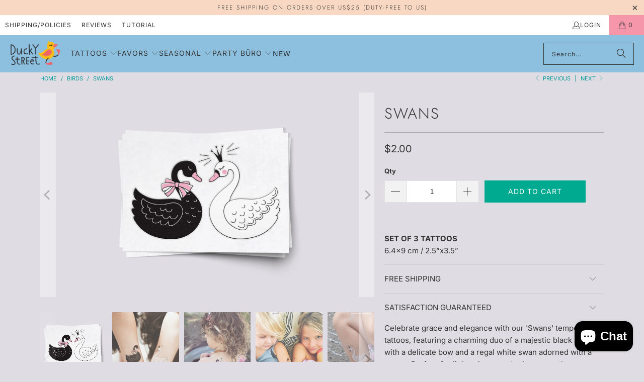

--- FILE ---
content_type: text/html; charset=utf-8
request_url: https://duckystreet.com/collections/birds/products/black-and-white-swans-tattoos
body_size: 35966
content:
<!DOCTYPE html>
<html class="no-js no-touch" lang="en">
  <head>
    <meta charset="utf-8">
    <meta http-equiv="cleartype" content="on">
    <meta name="robots" content="index,follow">

    <!-- Mobile Specific Metas -->
    <meta name="HandheldFriendly" content="True">
    <meta name="MobileOptimized" content="320">
    <meta name="viewport" content="width=device-width,initial-scale=1">
    <meta name="theme-color" content="#dfdce3">

    
    <title>
      Elegant Swan Temporary Tattoos - Perfect Party Accessory for Kids - Ducky Street
    </title>

    
      <meta name="description" content="Discover the enchanting world of our &#39;Swans&#39; temporary tattoos, perfect for children’s parties and stylish dress-ups. Safe, easy to apply, and beautifully designed to bring fairy-tale magic to life!"/>
    

    <link rel="preconnect" href="https://fonts.shopifycdn.com" />
    <link rel="preconnect" href="https://cdn.shopify.com" />
    <link rel="preconnect" href="https://cdn.shopifycloud.com" />

    <link rel="dns-prefetch" href="https://v.shopify.com" />
    <link rel="dns-prefetch" href="https://www.youtube.com" />
    <link rel="dns-prefetch" href="https://vimeo.com" />

    <link href="//duckystreet.com/cdn/shop/t/39/assets/jquery.min.js?v=147293088974801289311727795934" as="script" rel="preload">

    <!-- Stylesheet for Fancybox library -->
    <link rel="stylesheet" href="//duckystreet.com/cdn/shop/t/39/assets/fancybox.css?v=19278034316635137701727795933" type="text/css" media="all" defer>

    <!-- Stylesheets for Turbo -->
    <link href="//duckystreet.com/cdn/shop/t/39/assets/styles.css?v=132505487301823536251759332324" rel="stylesheet" type="text/css" media="all" />

    <!-- Icons -->
    
      <link rel="shortcut icon" type="image/x-icon" href="//duckystreet.com/cdn/shop/files/favicon_fix2_180x180.png?v=1636128953">
      <link rel="apple-touch-icon" href="//duckystreet.com/cdn/shop/files/favicon_fix2_180x180.png?v=1636128953"/>
      <link rel="apple-touch-icon" sizes="57x57" href="//duckystreet.com/cdn/shop/files/favicon_fix2_57x57.png?v=1636128953"/>
      <link rel="apple-touch-icon" sizes="60x60" href="//duckystreet.com/cdn/shop/files/favicon_fix2_60x60.png?v=1636128953"/>
      <link rel="apple-touch-icon" sizes="72x72" href="//duckystreet.com/cdn/shop/files/favicon_fix2_72x72.png?v=1636128953"/>
      <link rel="apple-touch-icon" sizes="76x76" href="//duckystreet.com/cdn/shop/files/favicon_fix2_76x76.png?v=1636128953"/>
      <link rel="apple-touch-icon" sizes="114x114" href="//duckystreet.com/cdn/shop/files/favicon_fix2_114x114.png?v=1636128953"/>
      <link rel="apple-touch-icon" sizes="180x180" href="//duckystreet.com/cdn/shop/files/favicon_fix2_180x180.png?v=1636128953"/>
      <link rel="apple-touch-icon" sizes="228x228" href="//duckystreet.com/cdn/shop/files/favicon_fix2_228x228.png?v=1636128953"/>
    
    <link rel="canonical" href="https://duckystreet.com/products/black-and-white-swans-tattoos"/>

    

    

    

    
    <script>
      window.PXUTheme = window.PXUTheme || {};
      window.PXUTheme.version = '9.5.0';
      window.PXUTheme.name = 'Turbo';
    </script>
    


    
<template id="price-ui"><span class="price " data-price></span><span class="compare-at-price" data-compare-at-price></span><span class="unit-pricing" data-unit-pricing></span></template>
    <template id="price-ui-badge"><div class="price-ui-badge__sticker price-ui-badge__sticker--">
    <span class="price-ui-badge__sticker-text" data-badge></span>
  </div></template>
    
    <template id="price-ui__price"><span class="money" data-price></span></template>
    <template id="price-ui__price-range"><span class="price-min" data-price-min><span class="money" data-price></span></span> - <span class="price-max" data-price-max><span class="money" data-price></span></span></template>
    <template id="price-ui__unit-pricing"><span class="unit-quantity" data-unit-quantity></span> | <span class="unit-price" data-unit-price><span class="money" data-price></span></span> / <span class="unit-measurement" data-unit-measurement></span></template>
    <template id="price-ui-badge__percent-savings-range">Save up to <span data-price-percent></span>%</template>
    <template id="price-ui-badge__percent-savings">Save <span data-price-percent></span>%</template>
    <template id="price-ui-badge__price-savings-range">Save up to <span class="money" data-price></span></template>
    <template id="price-ui-badge__price-savings">Save <span class="money" data-price></span></template>
    <template id="price-ui-badge__on-sale">Sale</template>
    <template id="price-ui-badge__sold-out">Sold out</template>
    <template id="price-ui-badge__in-stock">In stock</template>
    


    <script>
      
window.PXUTheme = window.PXUTheme || {};


window.PXUTheme.theme_settings = {};
window.PXUTheme.currency = {};
window.PXUTheme.routes = window.PXUTheme.routes || {};


window.PXUTheme.theme_settings.display_tos_checkbox = false;
window.PXUTheme.theme_settings.go_to_checkout = true;
window.PXUTheme.theme_settings.cart_action = "ajax";
window.PXUTheme.theme_settings.cart_shipping_calculator = false;


window.PXUTheme.theme_settings.collection_swatches = false;
window.PXUTheme.theme_settings.collection_secondary_image = true;


window.PXUTheme.currency.show_multiple_currencies = false;
window.PXUTheme.currency.shop_currency = "USD";
window.PXUTheme.currency.default_currency = "USD";
window.PXUTheme.currency.display_format = "money_format";
window.PXUTheme.currency.money_format = "${{amount}}";
window.PXUTheme.currency.money_format_no_currency = "${{amount}}";
window.PXUTheme.currency.money_format_currency = "${{amount}} USD";
window.PXUTheme.currency.native_multi_currency = false;
window.PXUTheme.currency.iso_code = "USD";
window.PXUTheme.currency.symbol = "$";


window.PXUTheme.theme_settings.display_inventory_left = false;
window.PXUTheme.theme_settings.inventory_threshold = 10;
window.PXUTheme.theme_settings.limit_quantity = true;


window.PXUTheme.theme_settings.menu_position = null;


window.PXUTheme.theme_settings.newsletter_popup = false;
window.PXUTheme.theme_settings.newsletter_popup_days = "14";
window.PXUTheme.theme_settings.newsletter_popup_mobile = false;
window.PXUTheme.theme_settings.newsletter_popup_seconds = 0;


window.PXUTheme.theme_settings.pagination_type = "load_more";


window.PXUTheme.theme_settings.enable_shopify_collection_badges = false;
window.PXUTheme.theme_settings.quick_shop_thumbnail_position = null;
window.PXUTheme.theme_settings.product_form_style = "radio";
window.PXUTheme.theme_settings.sale_banner_enabled = true;
window.PXUTheme.theme_settings.display_savings = false;
window.PXUTheme.theme_settings.display_sold_out_price = true;
window.PXUTheme.theme_settings.free_text = "Free";
window.PXUTheme.theme_settings.video_looping = null;
window.PXUTheme.theme_settings.quick_shop_style = "inline";
window.PXUTheme.theme_settings.hover_enabled = true;


window.PXUTheme.routes.cart_url = "/cart";
window.PXUTheme.routes.cart_update_url = "/cart/update";
window.PXUTheme.routes.root_url = "/";
window.PXUTheme.routes.search_url = "/search";
window.PXUTheme.routes.all_products_collection_url = "/collections/all";
window.PXUTheme.routes.product_recommendations_url = "/recommendations/products";
window.PXUTheme.routes.predictive_search_url = "/search/suggest";


window.PXUTheme.theme_settings.image_loading_style = "blur-up";


window.PXUTheme.theme_settings.enable_autocomplete = true;


window.PXUTheme.theme_settings.page_dots_enabled = false;
window.PXUTheme.theme_settings.slideshow_arrow_size = "light";


window.PXUTheme.theme_settings.quick_shop_enabled = true;


window.PXUTheme.theme_settings.enable_back_to_top_button = false;


window.PXUTheme.translation = {};


window.PXUTheme.translation.agree_to_terms_warning = "You must agree with the terms and conditions to checkout.";
window.PXUTheme.translation.one_item_left = "item left";
window.PXUTheme.translation.items_left_text = "items left";
window.PXUTheme.translation.cart_savings_text = "Total Savings";
window.PXUTheme.translation.cart_discount_text = "Discount";
window.PXUTheme.translation.cart_subtotal_text = "Subtotal";
window.PXUTheme.translation.cart_remove_text = "Remove";
window.PXUTheme.translation.cart_free_text = "Free";


window.PXUTheme.translation.newsletter_success_text = "Thank you for joining our mailing list!";


window.PXUTheme.translation.notify_email = "Enter your email address...";
window.PXUTheme.translation.notify_email_value = "Translation missing: en.contact.fields.email";
window.PXUTheme.translation.notify_email_send = "Send";
window.PXUTheme.translation.notify_message_first = "Please notify me when ";
window.PXUTheme.translation.notify_message_last = " becomes available - ";
window.PXUTheme.translation.notify_success_text = "Thanks! We will notify you when this product becomes available!";


window.PXUTheme.translation.add_to_cart = "Add to Cart";
window.PXUTheme.translation.coming_soon_text = "Coming Soon";
window.PXUTheme.translation.sold_out_text = "Sold Out";
window.PXUTheme.translation.sale_text = "Sale";
window.PXUTheme.translation.savings_text = "You Save";
window.PXUTheme.translation.percent_off_text = "% off";
window.PXUTheme.translation.from_text = "from";
window.PXUTheme.translation.new_text = "New";
window.PXUTheme.translation.pre_order_text = "Pre-Order";
window.PXUTheme.translation.unavailable_text = "Unavailable";


window.PXUTheme.translation.all_results = "View all results";
window.PXUTheme.translation.no_results = "Sorry, no results!";


window.PXUTheme.media_queries = {};
window.PXUTheme.media_queries.small = window.matchMedia( "(max-width: 480px)" );
window.PXUTheme.media_queries.medium = window.matchMedia( "(max-width: 798px)" );
window.PXUTheme.media_queries.large = window.matchMedia( "(min-width: 799px)" );
window.PXUTheme.media_queries.larger = window.matchMedia( "(min-width: 960px)" );
window.PXUTheme.media_queries.xlarge = window.matchMedia( "(min-width: 1200px)" );
window.PXUTheme.media_queries.ie10 = window.matchMedia( "all and (-ms-high-contrast: none), (-ms-high-contrast: active)" );
window.PXUTheme.media_queries.tablet = window.matchMedia( "only screen and (min-width: 799px) and (max-width: 1024px)" );
window.PXUTheme.media_queries.mobile_and_tablet = window.matchMedia( "(max-width: 1024px)" );

    </script>

    

    

    <script>
      
    </script>

    <!-- pxu-sections-js start DO NOT EDIT --><script src="//duckystreet.com/cdn/shop/t/39/assets/pxu-sections.js?v=134293646728746377821732781141" defer></script><!-- DO NOT EDIT pxu-sections-js end-->
<script>window.performance && window.performance.mark && window.performance.mark('shopify.content_for_header.start');</script><meta name="google-site-verification" content="dJ6-Gs0mLrQvcuHdCLwk_gZu9vRI5XefXtopUfc2MG4">
<meta name="facebook-domain-verification" content="vwzn0qjok74xawo608lmun65z97b1x">
<meta name="facebook-domain-verification" content="17i94hymumug5d6o791csbdinp83xx">
<meta id="shopify-digital-wallet" name="shopify-digital-wallet" content="/8473572/digital_wallets/dialog">
<meta name="shopify-checkout-api-token" content="3aa501f0df91483e09f45bdc59966b0b">
<meta id="in-context-paypal-metadata" data-shop-id="8473572" data-venmo-supported="true" data-environment="production" data-locale="en_US" data-paypal-v4="true" data-currency="USD">
<link rel="alternate" hreflang="x-default" href="https://duckystreet.com/products/black-and-white-swans-tattoos">
<link rel="alternate" hreflang="en" href="https://duckystreet.com/products/black-and-white-swans-tattoos">
<link rel="alternate" hreflang="en-CA" href="https://duckystreet.com/en-ca/products/black-and-white-swans-tattoos">
<link rel="alternate" type="application/json+oembed" href="https://duckystreet.com/products/black-and-white-swans-tattoos.oembed">
<script async="async" src="/checkouts/internal/preloads.js?locale=en-US"></script>
<script id="shopify-features" type="application/json">{"accessToken":"3aa501f0df91483e09f45bdc59966b0b","betas":["rich-media-storefront-analytics"],"domain":"duckystreet.com","predictiveSearch":true,"shopId":8473572,"locale":"en"}</script>
<script>var Shopify = Shopify || {};
Shopify.shop = "duckystreet.myshopify.com";
Shopify.locale = "en";
Shopify.currency = {"active":"USD","rate":"1.0"};
Shopify.country = "US";
Shopify.theme = {"name":"Copy of OOTS 16.01.2024 - 2024-04-... - 2024-10-01","id":126493261927,"schema_name":"Turbo","schema_version":"9.5.0","theme_store_id":null,"role":"main"};
Shopify.theme.handle = "null";
Shopify.theme.style = {"id":null,"handle":null};
Shopify.cdnHost = "duckystreet.com/cdn";
Shopify.routes = Shopify.routes || {};
Shopify.routes.root = "/";</script>
<script type="module">!function(o){(o.Shopify=o.Shopify||{}).modules=!0}(window);</script>
<script>!function(o){function n(){var o=[];function n(){o.push(Array.prototype.slice.apply(arguments))}return n.q=o,n}var t=o.Shopify=o.Shopify||{};t.loadFeatures=n(),t.autoloadFeatures=n()}(window);</script>
<script id="shop-js-analytics" type="application/json">{"pageType":"product"}</script>
<script defer="defer" async type="module" src="//duckystreet.com/cdn/shopifycloud/shop-js/modules/v2/client.init-shop-cart-sync_C5BV16lS.en.esm.js"></script>
<script defer="defer" async type="module" src="//duckystreet.com/cdn/shopifycloud/shop-js/modules/v2/chunk.common_CygWptCX.esm.js"></script>
<script type="module">
  await import("//duckystreet.com/cdn/shopifycloud/shop-js/modules/v2/client.init-shop-cart-sync_C5BV16lS.en.esm.js");
await import("//duckystreet.com/cdn/shopifycloud/shop-js/modules/v2/chunk.common_CygWptCX.esm.js");

  window.Shopify.SignInWithShop?.initShopCartSync?.({"fedCMEnabled":true,"windoidEnabled":true});

</script>
<script>(function() {
  var isLoaded = false;
  function asyncLoad() {
    if (isLoaded) return;
    isLoaded = true;
    var urls = ["https:\/\/cdn-stamped-io.azureedge.net\/files\/shopify.min.js?shop=duckystreet.myshopify.com","https:\/\/chimpstatic.com\/mcjs-connected\/js\/users\/9f3b2c337c089310bc98a0b4f\/32e5838b9759a28f5f0bc584c.js?shop=duckystreet.myshopify.com","https:\/\/sdks.automizely.com\/conversions\/v1\/conversions.js?app_connection_id=edb26cf07bb84ba28eaab8e714f3b94c\u0026mapped_org_id=6edab97e6844044e1b9fce4f80c2f417_v1\u0026shop=duckystreet.myshopify.com","\/\/cdn.shopify.com\/proxy\/e25eeeae1e30a4bc11984d53a9641dc5da78057a2900088ef5c27d07f342dba8\/bingshoppingtool-t2app-prod.trafficmanager.net\/uet\/tracking_script?shop=duckystreet.myshopify.com\u0026sp-cache-control=cHVibGljLCBtYXgtYWdlPTkwMA"];
    for (var i = 0; i < urls.length; i++) {
      var s = document.createElement('script');
      s.type = 'text/javascript';
      s.async = true;
      s.src = urls[i];
      var x = document.getElementsByTagName('script')[0];
      x.parentNode.insertBefore(s, x);
    }
  };
  if(window.attachEvent) {
    window.attachEvent('onload', asyncLoad);
  } else {
    window.addEventListener('load', asyncLoad, false);
  }
})();</script>
<script id="__st">var __st={"a":8473572,"offset":28800,"reqid":"0a117f3a-25ef-416a-9806-d5e07115306c-1768628666","pageurl":"duckystreet.com\/collections\/birds\/products\/black-and-white-swans-tattoos","u":"da9933e590fb","p":"product","rtyp":"product","rid":754884771931};</script>
<script>window.ShopifyPaypalV4VisibilityTracking = true;</script>
<script id="captcha-bootstrap">!function(){'use strict';const t='contact',e='account',n='new_comment',o=[[t,t],['blogs',n],['comments',n],[t,'customer']],c=[[e,'customer_login'],[e,'guest_login'],[e,'recover_customer_password'],[e,'create_customer']],r=t=>t.map((([t,e])=>`form[action*='/${t}']:not([data-nocaptcha='true']) input[name='form_type'][value='${e}']`)).join(','),a=t=>()=>t?[...document.querySelectorAll(t)].map((t=>t.form)):[];function s(){const t=[...o],e=r(t);return a(e)}const i='password',u='form_key',d=['recaptcha-v3-token','g-recaptcha-response','h-captcha-response',i],f=()=>{try{return window.sessionStorage}catch{return}},m='__shopify_v',_=t=>t.elements[u];function p(t,e,n=!1){try{const o=window.sessionStorage,c=JSON.parse(o.getItem(e)),{data:r}=function(t){const{data:e,action:n}=t;return t[m]||n?{data:e,action:n}:{data:t,action:n}}(c);for(const[e,n]of Object.entries(r))t.elements[e]&&(t.elements[e].value=n);n&&o.removeItem(e)}catch(o){console.error('form repopulation failed',{error:o})}}const l='form_type',E='cptcha';function T(t){t.dataset[E]=!0}const w=window,h=w.document,L='Shopify',v='ce_forms',y='captcha';let A=!1;((t,e)=>{const n=(g='f06e6c50-85a8-45c8-87d0-21a2b65856fe',I='https://cdn.shopify.com/shopifycloud/storefront-forms-hcaptcha/ce_storefront_forms_captcha_hcaptcha.v1.5.2.iife.js',D={infoText:'Protected by hCaptcha',privacyText:'Privacy',termsText:'Terms'},(t,e,n)=>{const o=w[L][v],c=o.bindForm;if(c)return c(t,g,e,D).then(n);var r;o.q.push([[t,g,e,D],n]),r=I,A||(h.body.append(Object.assign(h.createElement('script'),{id:'captcha-provider',async:!0,src:r})),A=!0)});var g,I,D;w[L]=w[L]||{},w[L][v]=w[L][v]||{},w[L][v].q=[],w[L][y]=w[L][y]||{},w[L][y].protect=function(t,e){n(t,void 0,e),T(t)},Object.freeze(w[L][y]),function(t,e,n,w,h,L){const[v,y,A,g]=function(t,e,n){const i=e?o:[],u=t?c:[],d=[...i,...u],f=r(d),m=r(i),_=r(d.filter((([t,e])=>n.includes(e))));return[a(f),a(m),a(_),s()]}(w,h,L),I=t=>{const e=t.target;return e instanceof HTMLFormElement?e:e&&e.form},D=t=>v().includes(t);t.addEventListener('submit',(t=>{const e=I(t);if(!e)return;const n=D(e)&&!e.dataset.hcaptchaBound&&!e.dataset.recaptchaBound,o=_(e),c=g().includes(e)&&(!o||!o.value);(n||c)&&t.preventDefault(),c&&!n&&(function(t){try{if(!f())return;!function(t){const e=f();if(!e)return;const n=_(t);if(!n)return;const o=n.value;o&&e.removeItem(o)}(t);const e=Array.from(Array(32),(()=>Math.random().toString(36)[2])).join('');!function(t,e){_(t)||t.append(Object.assign(document.createElement('input'),{type:'hidden',name:u})),t.elements[u].value=e}(t,e),function(t,e){const n=f();if(!n)return;const o=[...t.querySelectorAll(`input[type='${i}']`)].map((({name:t})=>t)),c=[...d,...o],r={};for(const[a,s]of new FormData(t).entries())c.includes(a)||(r[a]=s);n.setItem(e,JSON.stringify({[m]:1,action:t.action,data:r}))}(t,e)}catch(e){console.error('failed to persist form',e)}}(e),e.submit())}));const S=(t,e)=>{t&&!t.dataset[E]&&(n(t,e.some((e=>e===t))),T(t))};for(const o of['focusin','change'])t.addEventListener(o,(t=>{const e=I(t);D(e)&&S(e,y())}));const B=e.get('form_key'),M=e.get(l),P=B&&M;t.addEventListener('DOMContentLoaded',(()=>{const t=y();if(P)for(const e of t)e.elements[l].value===M&&p(e,B);[...new Set([...A(),...v().filter((t=>'true'===t.dataset.shopifyCaptcha))])].forEach((e=>S(e,t)))}))}(h,new URLSearchParams(w.location.search),n,t,e,['guest_login'])})(!0,!0)}();</script>
<script integrity="sha256-4kQ18oKyAcykRKYeNunJcIwy7WH5gtpwJnB7kiuLZ1E=" data-source-attribution="shopify.loadfeatures" defer="defer" src="//duckystreet.com/cdn/shopifycloud/storefront/assets/storefront/load_feature-a0a9edcb.js" crossorigin="anonymous"></script>
<script data-source-attribution="shopify.dynamic_checkout.dynamic.init">var Shopify=Shopify||{};Shopify.PaymentButton=Shopify.PaymentButton||{isStorefrontPortableWallets:!0,init:function(){window.Shopify.PaymentButton.init=function(){};var t=document.createElement("script");t.src="https://duckystreet.com/cdn/shopifycloud/portable-wallets/latest/portable-wallets.en.js",t.type="module",document.head.appendChild(t)}};
</script>
<script data-source-attribution="shopify.dynamic_checkout.buyer_consent">
  function portableWalletsHideBuyerConsent(e){var t=document.getElementById("shopify-buyer-consent"),n=document.getElementById("shopify-subscription-policy-button");t&&n&&(t.classList.add("hidden"),t.setAttribute("aria-hidden","true"),n.removeEventListener("click",e))}function portableWalletsShowBuyerConsent(e){var t=document.getElementById("shopify-buyer-consent"),n=document.getElementById("shopify-subscription-policy-button");t&&n&&(t.classList.remove("hidden"),t.removeAttribute("aria-hidden"),n.addEventListener("click",e))}window.Shopify?.PaymentButton&&(window.Shopify.PaymentButton.hideBuyerConsent=portableWalletsHideBuyerConsent,window.Shopify.PaymentButton.showBuyerConsent=portableWalletsShowBuyerConsent);
</script>
<script data-source-attribution="shopify.dynamic_checkout.cart.bootstrap">document.addEventListener("DOMContentLoaded",(function(){function t(){return document.querySelector("shopify-accelerated-checkout-cart, shopify-accelerated-checkout")}if(t())Shopify.PaymentButton.init();else{new MutationObserver((function(e,n){t()&&(Shopify.PaymentButton.init(),n.disconnect())})).observe(document.body,{childList:!0,subtree:!0})}}));
</script>
<script id='scb4127' type='text/javascript' async='' src='https://duckystreet.com/cdn/shopifycloud/privacy-banner/storefront-banner.js'></script><link id="shopify-accelerated-checkout-styles" rel="stylesheet" media="screen" href="https://duckystreet.com/cdn/shopifycloud/portable-wallets/latest/accelerated-checkout-backwards-compat.css" crossorigin="anonymous">
<style id="shopify-accelerated-checkout-cart">
        #shopify-buyer-consent {
  margin-top: 1em;
  display: inline-block;
  width: 100%;
}

#shopify-buyer-consent.hidden {
  display: none;
}

#shopify-subscription-policy-button {
  background: none;
  border: none;
  padding: 0;
  text-decoration: underline;
  font-size: inherit;
  cursor: pointer;
}

#shopify-subscription-policy-button::before {
  box-shadow: none;
}

      </style>

<script>window.performance && window.performance.mark && window.performance.mark('shopify.content_for_header.end');</script>

    

<meta name="author" content="Ducky Street">
<meta property="og:url" content="https://duckystreet.com/products/black-and-white-swans-tattoos">
<meta property="og:site_name" content="Ducky Street">




  <meta property="og:type" content="product">
  <meta property="og:title" content="Swans">
  
    
      <meta property="og:image" content="https://duckystreet.com/cdn/shop/files/TT321_new_600x.jpg?v=1716472903">
      <meta property="og:image:secure_url" content="https://duckystreet.com/cdn/shop/files/TT321_new_600x.jpg?v=1716472903">
      
      <meta property="og:image:width" content="1200">
      <meta property="og:image:height" content="1200">
    
      <meta property="og:image" content="https://duckystreet.com/cdn/shop/products/TT321_moran_zamir_UPD_600x.jpg?v=1716472903">
      <meta property="og:image:secure_url" content="https://duckystreet.com/cdn/shop/products/TT321_moran_zamir_UPD_600x.jpg?v=1716472903">
      
      <meta property="og:image:width" content="810">
      <meta property="og:image:height" content="1080">
    
      <meta property="og:image" content="https://duckystreet.com/cdn/shop/products/swans_lake_tattoo_TT321_600x.jpg?v=1716472903">
      <meta property="og:image:secure_url" content="https://duckystreet.com/cdn/shop/products/swans_lake_tattoo_TT321_600x.jpg?v=1716472903">
      
      <meta property="og:image:width" content="900">
      <meta property="og:image:height" content="1200">
    
  
  <meta property="product:price:amount" content="2.00">
  <meta property="product:price:currency" content="USD">



  <meta property="og:description" content="Discover the enchanting world of our &#39;Swans&#39; temporary tattoos, perfect for children’s parties and stylish dress-ups. Safe, easy to apply, and beautifully designed to bring fairy-tale magic to life!">




<meta name="twitter:card" content="summary">

  <meta name="twitter:title" content="Swans">
  <meta name="twitter:description" content="Celebrate grace and elegance with our &#39;Swans&#39; temporary tattoos, featuring a charming duo of a majestic black swan with a delicate bow and a regal white swan adorned with a crown. Perfect for little princes and princesses, these designs embody the beauty and poise of ballerinas and the enchanting allure of fairy tales. Light, playful, and crafted to spark joy, these tattoos are ideal for creative playtime and stylish fun.">
  <meta name="twitter:image" content="https://duckystreet.com/cdn/shop/files/TT321_new_240x.jpg?v=1716472903">
  <meta name="twitter:image:width" content="240">
  <meta name="twitter:image:height" content="240">
  <meta name="twitter:image:alt" content="Elegant Swan Temporary Tattoos">



    <link rel="prev" href="/collections/birds/products/owl">
    <link rel="next" href="/collections/birds/products/penguins">
  <!-- pxu-sections-css start DO NOT EDIT --><link href="//duckystreet.com/cdn/shop/t/39/assets/pxu-sections.css?v=84821930138579763911732781139" rel="stylesheet" type="text/css" media="all" /><!-- DO NOT EDIT pxu-sections-css end-->
<script src="https://cdn.shopify.com/extensions/7bc9bb47-adfa-4267-963e-cadee5096caf/inbox-1252/assets/inbox-chat-loader.js" type="text/javascript" defer="defer"></script>
<link href="https://monorail-edge.shopifysvc.com" rel="dns-prefetch">
<script>(function(){if ("sendBeacon" in navigator && "performance" in window) {try {var session_token_from_headers = performance.getEntriesByType('navigation')[0].serverTiming.find(x => x.name == '_s').description;} catch {var session_token_from_headers = undefined;}var session_cookie_matches = document.cookie.match(/_shopify_s=([^;]*)/);var session_token_from_cookie = session_cookie_matches && session_cookie_matches.length === 2 ? session_cookie_matches[1] : "";var session_token = session_token_from_headers || session_token_from_cookie || "";function handle_abandonment_event(e) {var entries = performance.getEntries().filter(function(entry) {return /monorail-edge.shopifysvc.com/.test(entry.name);});if (!window.abandonment_tracked && entries.length === 0) {window.abandonment_tracked = true;var currentMs = Date.now();var navigation_start = performance.timing.navigationStart;var payload = {shop_id: 8473572,url: window.location.href,navigation_start,duration: currentMs - navigation_start,session_token,page_type: "product"};window.navigator.sendBeacon("https://monorail-edge.shopifysvc.com/v1/produce", JSON.stringify({schema_id: "online_store_buyer_site_abandonment/1.1",payload: payload,metadata: {event_created_at_ms: currentMs,event_sent_at_ms: currentMs}}));}}window.addEventListener('pagehide', handle_abandonment_event);}}());</script>
<script id="web-pixels-manager-setup">(function e(e,d,r,n,o){if(void 0===o&&(o={}),!Boolean(null===(a=null===(i=window.Shopify)||void 0===i?void 0:i.analytics)||void 0===a?void 0:a.replayQueue)){var i,a;window.Shopify=window.Shopify||{};var t=window.Shopify;t.analytics=t.analytics||{};var s=t.analytics;s.replayQueue=[],s.publish=function(e,d,r){return s.replayQueue.push([e,d,r]),!0};try{self.performance.mark("wpm:start")}catch(e){}var l=function(){var e={modern:/Edge?\/(1{2}[4-9]|1[2-9]\d|[2-9]\d{2}|\d{4,})\.\d+(\.\d+|)|Firefox\/(1{2}[4-9]|1[2-9]\d|[2-9]\d{2}|\d{4,})\.\d+(\.\d+|)|Chrom(ium|e)\/(9{2}|\d{3,})\.\d+(\.\d+|)|(Maci|X1{2}).+ Version\/(15\.\d+|(1[6-9]|[2-9]\d|\d{3,})\.\d+)([,.]\d+|)( \(\w+\)|)( Mobile\/\w+|) Safari\/|Chrome.+OPR\/(9{2}|\d{3,})\.\d+\.\d+|(CPU[ +]OS|iPhone[ +]OS|CPU[ +]iPhone|CPU IPhone OS|CPU iPad OS)[ +]+(15[._]\d+|(1[6-9]|[2-9]\d|\d{3,})[._]\d+)([._]\d+|)|Android:?[ /-](13[3-9]|1[4-9]\d|[2-9]\d{2}|\d{4,})(\.\d+|)(\.\d+|)|Android.+Firefox\/(13[5-9]|1[4-9]\d|[2-9]\d{2}|\d{4,})\.\d+(\.\d+|)|Android.+Chrom(ium|e)\/(13[3-9]|1[4-9]\d|[2-9]\d{2}|\d{4,})\.\d+(\.\d+|)|SamsungBrowser\/([2-9]\d|\d{3,})\.\d+/,legacy:/Edge?\/(1[6-9]|[2-9]\d|\d{3,})\.\d+(\.\d+|)|Firefox\/(5[4-9]|[6-9]\d|\d{3,})\.\d+(\.\d+|)|Chrom(ium|e)\/(5[1-9]|[6-9]\d|\d{3,})\.\d+(\.\d+|)([\d.]+$|.*Safari\/(?![\d.]+ Edge\/[\d.]+$))|(Maci|X1{2}).+ Version\/(10\.\d+|(1[1-9]|[2-9]\d|\d{3,})\.\d+)([,.]\d+|)( \(\w+\)|)( Mobile\/\w+|) Safari\/|Chrome.+OPR\/(3[89]|[4-9]\d|\d{3,})\.\d+\.\d+|(CPU[ +]OS|iPhone[ +]OS|CPU[ +]iPhone|CPU IPhone OS|CPU iPad OS)[ +]+(10[._]\d+|(1[1-9]|[2-9]\d|\d{3,})[._]\d+)([._]\d+|)|Android:?[ /-](13[3-9]|1[4-9]\d|[2-9]\d{2}|\d{4,})(\.\d+|)(\.\d+|)|Mobile Safari.+OPR\/([89]\d|\d{3,})\.\d+\.\d+|Android.+Firefox\/(13[5-9]|1[4-9]\d|[2-9]\d{2}|\d{4,})\.\d+(\.\d+|)|Android.+Chrom(ium|e)\/(13[3-9]|1[4-9]\d|[2-9]\d{2}|\d{4,})\.\d+(\.\d+|)|Android.+(UC? ?Browser|UCWEB|U3)[ /]?(15\.([5-9]|\d{2,})|(1[6-9]|[2-9]\d|\d{3,})\.\d+)\.\d+|SamsungBrowser\/(5\.\d+|([6-9]|\d{2,})\.\d+)|Android.+MQ{2}Browser\/(14(\.(9|\d{2,})|)|(1[5-9]|[2-9]\d|\d{3,})(\.\d+|))(\.\d+|)|K[Aa][Ii]OS\/(3\.\d+|([4-9]|\d{2,})\.\d+)(\.\d+|)/},d=e.modern,r=e.legacy,n=navigator.userAgent;return n.match(d)?"modern":n.match(r)?"legacy":"unknown"}(),u="modern"===l?"modern":"legacy",c=(null!=n?n:{modern:"",legacy:""})[u],f=function(e){return[e.baseUrl,"/wpm","/b",e.hashVersion,"modern"===e.buildTarget?"m":"l",".js"].join("")}({baseUrl:d,hashVersion:r,buildTarget:u}),m=function(e){var d=e.version,r=e.bundleTarget,n=e.surface,o=e.pageUrl,i=e.monorailEndpoint;return{emit:function(e){var a=e.status,t=e.errorMsg,s=(new Date).getTime(),l=JSON.stringify({metadata:{event_sent_at_ms:s},events:[{schema_id:"web_pixels_manager_load/3.1",payload:{version:d,bundle_target:r,page_url:o,status:a,surface:n,error_msg:t},metadata:{event_created_at_ms:s}}]});if(!i)return console&&console.warn&&console.warn("[Web Pixels Manager] No Monorail endpoint provided, skipping logging."),!1;try{return self.navigator.sendBeacon.bind(self.navigator)(i,l)}catch(e){}var u=new XMLHttpRequest;try{return u.open("POST",i,!0),u.setRequestHeader("Content-Type","text/plain"),u.send(l),!0}catch(e){return console&&console.warn&&console.warn("[Web Pixels Manager] Got an unhandled error while logging to Monorail."),!1}}}}({version:r,bundleTarget:l,surface:e.surface,pageUrl:self.location.href,monorailEndpoint:e.monorailEndpoint});try{o.browserTarget=l,function(e){var d=e.src,r=e.async,n=void 0===r||r,o=e.onload,i=e.onerror,a=e.sri,t=e.scriptDataAttributes,s=void 0===t?{}:t,l=document.createElement("script"),u=document.querySelector("head"),c=document.querySelector("body");if(l.async=n,l.src=d,a&&(l.integrity=a,l.crossOrigin="anonymous"),s)for(var f in s)if(Object.prototype.hasOwnProperty.call(s,f))try{l.dataset[f]=s[f]}catch(e){}if(o&&l.addEventListener("load",o),i&&l.addEventListener("error",i),u)u.appendChild(l);else{if(!c)throw new Error("Did not find a head or body element to append the script");c.appendChild(l)}}({src:f,async:!0,onload:function(){if(!function(){var e,d;return Boolean(null===(d=null===(e=window.Shopify)||void 0===e?void 0:e.analytics)||void 0===d?void 0:d.initialized)}()){var d=window.webPixelsManager.init(e)||void 0;if(d){var r=window.Shopify.analytics;r.replayQueue.forEach((function(e){var r=e[0],n=e[1],o=e[2];d.publishCustomEvent(r,n,o)})),r.replayQueue=[],r.publish=d.publishCustomEvent,r.visitor=d.visitor,r.initialized=!0}}},onerror:function(){return m.emit({status:"failed",errorMsg:"".concat(f," has failed to load")})},sri:function(e){var d=/^sha384-[A-Za-z0-9+/=]+$/;return"string"==typeof e&&d.test(e)}(c)?c:"",scriptDataAttributes:o}),m.emit({status:"loading"})}catch(e){m.emit({status:"failed",errorMsg:(null==e?void 0:e.message)||"Unknown error"})}}})({shopId: 8473572,storefrontBaseUrl: "https://duckystreet.com",extensionsBaseUrl: "https://extensions.shopifycdn.com/cdn/shopifycloud/web-pixels-manager",monorailEndpoint: "https://monorail-edge.shopifysvc.com/unstable/produce_batch",surface: "storefront-renderer",enabledBetaFlags: ["2dca8a86"],webPixelsConfigList: [{"id":"528121959","configuration":"{\"hashed_organization_id\":\"6edab97e6844044e1b9fce4f80c2f417_v1\",\"app_key\":\"duckystreet\",\"allow_collect_personal_data\":\"true\"}","eventPayloadVersion":"v1","runtimeContext":"STRICT","scriptVersion":"6f6660f15c595d517f203f6e1abcb171","type":"APP","apiClientId":2814809,"privacyPurposes":["ANALYTICS","MARKETING","SALE_OF_DATA"],"dataSharingAdjustments":{"protectedCustomerApprovalScopes":["read_customer_address","read_customer_email","read_customer_name","read_customer_personal_data","read_customer_phone"]}},{"id":"303464551","configuration":"{\"config\":\"{\\\"pixel_id\\\":\\\"GT-PHXZ9ZP\\\",\\\"target_country\\\":\\\"US\\\",\\\"gtag_events\\\":[{\\\"type\\\":\\\"purchase\\\",\\\"action_label\\\":\\\"MC-050R3FJ69E\\\"},{\\\"type\\\":\\\"page_view\\\",\\\"action_label\\\":\\\"MC-050R3FJ69E\\\"},{\\\"type\\\":\\\"view_item\\\",\\\"action_label\\\":\\\"MC-050R3FJ69E\\\"}],\\\"enable_monitoring_mode\\\":false}\"}","eventPayloadVersion":"v1","runtimeContext":"OPEN","scriptVersion":"b2a88bafab3e21179ed38636efcd8a93","type":"APP","apiClientId":1780363,"privacyPurposes":[],"dataSharingAdjustments":{"protectedCustomerApprovalScopes":["read_customer_address","read_customer_email","read_customer_name","read_customer_personal_data","read_customer_phone"]}},{"id":"74186855","configuration":"{\"pixel_id\":\"2010280525962096\",\"pixel_type\":\"facebook_pixel\",\"metaapp_system_user_token\":\"-\"}","eventPayloadVersion":"v1","runtimeContext":"OPEN","scriptVersion":"ca16bc87fe92b6042fbaa3acc2fbdaa6","type":"APP","apiClientId":2329312,"privacyPurposes":["ANALYTICS","MARKETING","SALE_OF_DATA"],"dataSharingAdjustments":{"protectedCustomerApprovalScopes":["read_customer_address","read_customer_email","read_customer_name","read_customer_personal_data","read_customer_phone"]}},{"id":"60194919","configuration":"{\"tagID\":\"2613086439615\"}","eventPayloadVersion":"v1","runtimeContext":"STRICT","scriptVersion":"18031546ee651571ed29edbe71a3550b","type":"APP","apiClientId":3009811,"privacyPurposes":["ANALYTICS","MARKETING","SALE_OF_DATA"],"dataSharingAdjustments":{"protectedCustomerApprovalScopes":["read_customer_address","read_customer_email","read_customer_name","read_customer_personal_data","read_customer_phone"]}},{"id":"12091495","configuration":"{\"hashed_organization_id\":\"6edab97e6844044e1b9fce4f80c2f417_v1\",\"app_key\":\"duckystreet\",\"allow_collect_personal_data\":\"true\"}","eventPayloadVersion":"v1","runtimeContext":"STRICT","scriptVersion":"c3e64302e4c6a915b615bb03ddf3784a","type":"APP","apiClientId":111542,"privacyPurposes":["ANALYTICS","MARKETING","SALE_OF_DATA"],"dataSharingAdjustments":{"protectedCustomerApprovalScopes":["read_customer_address","read_customer_email","read_customer_name","read_customer_personal_data","read_customer_phone"]}},{"id":"shopify-app-pixel","configuration":"{}","eventPayloadVersion":"v1","runtimeContext":"STRICT","scriptVersion":"0450","apiClientId":"shopify-pixel","type":"APP","privacyPurposes":["ANALYTICS","MARKETING"]},{"id":"shopify-custom-pixel","eventPayloadVersion":"v1","runtimeContext":"LAX","scriptVersion":"0450","apiClientId":"shopify-pixel","type":"CUSTOM","privacyPurposes":["ANALYTICS","MARKETING"]}],isMerchantRequest: false,initData: {"shop":{"name":"Ducky Street","paymentSettings":{"currencyCode":"USD"},"myshopifyDomain":"duckystreet.myshopify.com","countryCode":"US","storefrontUrl":"https:\/\/duckystreet.com"},"customer":null,"cart":null,"checkout":null,"productVariants":[{"price":{"amount":2.0,"currencyCode":"USD"},"product":{"title":"Swans","vendor":"DUCKY STREET","id":"754884771931","untranslatedTitle":"Swans","url":"\/products\/black-and-white-swans-tattoos","type":"Tattoo"},"id":"8151891509339","image":{"src":"\/\/duckystreet.com\/cdn\/shop\/files\/TT321_new.jpg?v=1716472903"},"sku":"TT321","title":"Default Title","untranslatedTitle":"Default Title"}],"purchasingCompany":null},},"https://duckystreet.com/cdn","fcfee988w5aeb613cpc8e4bc33m6693e112",{"modern":"","legacy":""},{"shopId":"8473572","storefrontBaseUrl":"https:\/\/duckystreet.com","extensionBaseUrl":"https:\/\/extensions.shopifycdn.com\/cdn\/shopifycloud\/web-pixels-manager","surface":"storefront-renderer","enabledBetaFlags":"[\"2dca8a86\"]","isMerchantRequest":"false","hashVersion":"fcfee988w5aeb613cpc8e4bc33m6693e112","publish":"custom","events":"[[\"page_viewed\",{}],[\"product_viewed\",{\"productVariant\":{\"price\":{\"amount\":2.0,\"currencyCode\":\"USD\"},\"product\":{\"title\":\"Swans\",\"vendor\":\"DUCKY STREET\",\"id\":\"754884771931\",\"untranslatedTitle\":\"Swans\",\"url\":\"\/products\/black-and-white-swans-tattoos\",\"type\":\"Tattoo\"},\"id\":\"8151891509339\",\"image\":{\"src\":\"\/\/duckystreet.com\/cdn\/shop\/files\/TT321_new.jpg?v=1716472903\"},\"sku\":\"TT321\",\"title\":\"Default Title\",\"untranslatedTitle\":\"Default Title\"}}]]"});</script><script>
  window.ShopifyAnalytics = window.ShopifyAnalytics || {};
  window.ShopifyAnalytics.meta = window.ShopifyAnalytics.meta || {};
  window.ShopifyAnalytics.meta.currency = 'USD';
  var meta = {"product":{"id":754884771931,"gid":"gid:\/\/shopify\/Product\/754884771931","vendor":"DUCKY STREET","type":"Tattoo","handle":"black-and-white-swans-tattoos","variants":[{"id":8151891509339,"price":200,"name":"Swans","public_title":null,"sku":"TT321"}],"remote":false},"page":{"pageType":"product","resourceType":"product","resourceId":754884771931,"requestId":"0a117f3a-25ef-416a-9806-d5e07115306c-1768628666"}};
  for (var attr in meta) {
    window.ShopifyAnalytics.meta[attr] = meta[attr];
  }
</script>
<script class="analytics">
  (function () {
    var customDocumentWrite = function(content) {
      var jquery = null;

      if (window.jQuery) {
        jquery = window.jQuery;
      } else if (window.Checkout && window.Checkout.$) {
        jquery = window.Checkout.$;
      }

      if (jquery) {
        jquery('body').append(content);
      }
    };

    var hasLoggedConversion = function(token) {
      if (token) {
        return document.cookie.indexOf('loggedConversion=' + token) !== -1;
      }
      return false;
    }

    var setCookieIfConversion = function(token) {
      if (token) {
        var twoMonthsFromNow = new Date(Date.now());
        twoMonthsFromNow.setMonth(twoMonthsFromNow.getMonth() + 2);

        document.cookie = 'loggedConversion=' + token + '; expires=' + twoMonthsFromNow;
      }
    }

    var trekkie = window.ShopifyAnalytics.lib = window.trekkie = window.trekkie || [];
    if (trekkie.integrations) {
      return;
    }
    trekkie.methods = [
      'identify',
      'page',
      'ready',
      'track',
      'trackForm',
      'trackLink'
    ];
    trekkie.factory = function(method) {
      return function() {
        var args = Array.prototype.slice.call(arguments);
        args.unshift(method);
        trekkie.push(args);
        return trekkie;
      };
    };
    for (var i = 0; i < trekkie.methods.length; i++) {
      var key = trekkie.methods[i];
      trekkie[key] = trekkie.factory(key);
    }
    trekkie.load = function(config) {
      trekkie.config = config || {};
      trekkie.config.initialDocumentCookie = document.cookie;
      var first = document.getElementsByTagName('script')[0];
      var script = document.createElement('script');
      script.type = 'text/javascript';
      script.onerror = function(e) {
        var scriptFallback = document.createElement('script');
        scriptFallback.type = 'text/javascript';
        scriptFallback.onerror = function(error) {
                var Monorail = {
      produce: function produce(monorailDomain, schemaId, payload) {
        var currentMs = new Date().getTime();
        var event = {
          schema_id: schemaId,
          payload: payload,
          metadata: {
            event_created_at_ms: currentMs,
            event_sent_at_ms: currentMs
          }
        };
        return Monorail.sendRequest("https://" + monorailDomain + "/v1/produce", JSON.stringify(event));
      },
      sendRequest: function sendRequest(endpointUrl, payload) {
        // Try the sendBeacon API
        if (window && window.navigator && typeof window.navigator.sendBeacon === 'function' && typeof window.Blob === 'function' && !Monorail.isIos12()) {
          var blobData = new window.Blob([payload], {
            type: 'text/plain'
          });

          if (window.navigator.sendBeacon(endpointUrl, blobData)) {
            return true;
          } // sendBeacon was not successful

        } // XHR beacon

        var xhr = new XMLHttpRequest();

        try {
          xhr.open('POST', endpointUrl);
          xhr.setRequestHeader('Content-Type', 'text/plain');
          xhr.send(payload);
        } catch (e) {
          console.log(e);
        }

        return false;
      },
      isIos12: function isIos12() {
        return window.navigator.userAgent.lastIndexOf('iPhone; CPU iPhone OS 12_') !== -1 || window.navigator.userAgent.lastIndexOf('iPad; CPU OS 12_') !== -1;
      }
    };
    Monorail.produce('monorail-edge.shopifysvc.com',
      'trekkie_storefront_load_errors/1.1',
      {shop_id: 8473572,
      theme_id: 126493261927,
      app_name: "storefront",
      context_url: window.location.href,
      source_url: "//duckystreet.com/cdn/s/trekkie.storefront.cd680fe47e6c39ca5d5df5f0a32d569bc48c0f27.min.js"});

        };
        scriptFallback.async = true;
        scriptFallback.src = '//duckystreet.com/cdn/s/trekkie.storefront.cd680fe47e6c39ca5d5df5f0a32d569bc48c0f27.min.js';
        first.parentNode.insertBefore(scriptFallback, first);
      };
      script.async = true;
      script.src = '//duckystreet.com/cdn/s/trekkie.storefront.cd680fe47e6c39ca5d5df5f0a32d569bc48c0f27.min.js';
      first.parentNode.insertBefore(script, first);
    };
    trekkie.load(
      {"Trekkie":{"appName":"storefront","development":false,"defaultAttributes":{"shopId":8473572,"isMerchantRequest":null,"themeId":126493261927,"themeCityHash":"4433133994820088110","contentLanguage":"en","currency":"USD","eventMetadataId":"6caaf00c-97b5-49c5-83a5-f293dcaaf9ce"},"isServerSideCookieWritingEnabled":true,"monorailRegion":"shop_domain","enabledBetaFlags":["65f19447"]},"Session Attribution":{},"S2S":{"facebookCapiEnabled":false,"source":"trekkie-storefront-renderer","apiClientId":580111}}
    );

    var loaded = false;
    trekkie.ready(function() {
      if (loaded) return;
      loaded = true;

      window.ShopifyAnalytics.lib = window.trekkie;

      var originalDocumentWrite = document.write;
      document.write = customDocumentWrite;
      try { window.ShopifyAnalytics.merchantGoogleAnalytics.call(this); } catch(error) {};
      document.write = originalDocumentWrite;

      window.ShopifyAnalytics.lib.page(null,{"pageType":"product","resourceType":"product","resourceId":754884771931,"requestId":"0a117f3a-25ef-416a-9806-d5e07115306c-1768628666","shopifyEmitted":true});

      var match = window.location.pathname.match(/checkouts\/(.+)\/(thank_you|post_purchase)/)
      var token = match? match[1]: undefined;
      if (!hasLoggedConversion(token)) {
        setCookieIfConversion(token);
        window.ShopifyAnalytics.lib.track("Viewed Product",{"currency":"USD","variantId":8151891509339,"productId":754884771931,"productGid":"gid:\/\/shopify\/Product\/754884771931","name":"Swans","price":"2.00","sku":"TT321","brand":"DUCKY STREET","variant":null,"category":"Tattoo","nonInteraction":true,"remote":false},undefined,undefined,{"shopifyEmitted":true});
      window.ShopifyAnalytics.lib.track("monorail:\/\/trekkie_storefront_viewed_product\/1.1",{"currency":"USD","variantId":8151891509339,"productId":754884771931,"productGid":"gid:\/\/shopify\/Product\/754884771931","name":"Swans","price":"2.00","sku":"TT321","brand":"DUCKY STREET","variant":null,"category":"Tattoo","nonInteraction":true,"remote":false,"referer":"https:\/\/duckystreet.com\/collections\/birds\/products\/black-and-white-swans-tattoos"});
      }
    });


        var eventsListenerScript = document.createElement('script');
        eventsListenerScript.async = true;
        eventsListenerScript.src = "//duckystreet.com/cdn/shopifycloud/storefront/assets/shop_events_listener-3da45d37.js";
        document.getElementsByTagName('head')[0].appendChild(eventsListenerScript);

})();</script>
  <script>
  if (!window.ga || (window.ga && typeof window.ga !== 'function')) {
    window.ga = function ga() {
      (window.ga.q = window.ga.q || []).push(arguments);
      if (window.Shopify && window.Shopify.analytics && typeof window.Shopify.analytics.publish === 'function') {
        window.Shopify.analytics.publish("ga_stub_called", {}, {sendTo: "google_osp_migration"});
      }
      console.error("Shopify's Google Analytics stub called with:", Array.from(arguments), "\nSee https://help.shopify.com/manual/promoting-marketing/pixels/pixel-migration#google for more information.");
    };
    if (window.Shopify && window.Shopify.analytics && typeof window.Shopify.analytics.publish === 'function') {
      window.Shopify.analytics.publish("ga_stub_initialized", {}, {sendTo: "google_osp_migration"});
    }
  }
</script>
<script
  defer
  src="https://duckystreet.com/cdn/shopifycloud/perf-kit/shopify-perf-kit-3.0.4.min.js"
  data-application="storefront-renderer"
  data-shop-id="8473572"
  data-render-region="gcp-us-central1"
  data-page-type="product"
  data-theme-instance-id="126493261927"
  data-theme-name="Turbo"
  data-theme-version="9.5.0"
  data-monorail-region="shop_domain"
  data-resource-timing-sampling-rate="10"
  data-shs="true"
  data-shs-beacon="true"
  data-shs-export-with-fetch="true"
  data-shs-logs-sample-rate="1"
  data-shs-beacon-endpoint="https://duckystreet.com/api/collect"
></script>
</head>

  

  <noscript>
    <style>
      .product_section .product_form,
      .product_gallery {
        opacity: 1;
      }

      .multi_select,
      form .select {
        display: block !important;
      }

      .image-element__wrap {
        display: none;
      }
    </style>
  </noscript>

  <body class="product-tattoo"
        data-money-format="${{amount}}"
        data-shop-currency="USD"
        data-shop-url="https://duckystreet.com">

  <script>
    document.documentElement.className=document.documentElement.className.replace(/\bno-js\b/,'js');
    if(window.Shopify&&window.Shopify.designMode)document.documentElement.className+=' in-theme-editor';
    if(('ontouchstart' in window)||window.DocumentTouch&&document instanceof DocumentTouch)document.documentElement.className=document.documentElement.className.replace(/\bno-touch\b/,'has-touch');
  </script>

    
    <svg
      class="icon-star-reference"
      aria-hidden="true"
      focusable="false"
      role="presentation"
      xmlns="http://www.w3.org/2000/svg" width="20" height="20" viewBox="3 3 17 17" fill="none"
    >
      <symbol id="icon-star">
        <rect class="icon-star-background" width="20" height="20" fill="currentColor"/>
        <path d="M10 3L12.163 7.60778L17 8.35121L13.5 11.9359L14.326 17L10 14.6078L5.674 17L6.5 11.9359L3 8.35121L7.837 7.60778L10 3Z" stroke="currentColor" stroke-width="2" stroke-linecap="round" stroke-linejoin="round" fill="none"/>
      </symbol>
      <clipPath id="icon-star-clip">
        <path d="M10 3L12.163 7.60778L17 8.35121L13.5 11.9359L14.326 17L10 14.6078L5.674 17L6.5 11.9359L3 8.35121L7.837 7.60778L10 3Z" stroke="currentColor" stroke-width="2" stroke-linecap="round" stroke-linejoin="round"/>
      </clipPath>
    </svg>
    


    <!-- BEGIN sections: header-group -->
<div id="shopify-section-sections--15464486731879__header" class="shopify-section shopify-section-group-header-group shopify-section--header"><script
  type="application/json"
  data-section-type="header"
  data-section-id="sections--15464486731879__header"
>
</script>



<script type="application/ld+json">
  {
    "@context": "http://schema.org",
    "@type": "Organization",
    "name": "Ducky Street",
    
      
      "logo": "https://duckystreet.com/cdn/shop/files/logo_600_1_600x.png?v=1675419414",
    
    "sameAs": [
      "",
      "",
      "",
      "",
      "",
      "",
      "",
      "https://instagram.com/duckystreet",
      "",
      "",
      "",
      "",
      "",
      "",
      "",
      "",
      "",
      "",
      "",
      "",
      "",
      "",
      "",
      "",
      ""
    ],
    "url": "https://duckystreet.com"
  }
</script>




<header id="header" class="mobile_nav-fixed--true">
  
    <div class="promo-banner">
      <div class="promo-banner__content">
        <p>Free shipping on orders over US$25 (DUTY-FREE TO US)</p>
      </div>
      <div class="promo-banner__close"></div>
    </div>
  

  <div class="top-bar">
    <details data-mobile-menu>
      <summary class="mobile_nav dropdown_link" data-mobile-menu-trigger>
        <div data-mobile-menu-icon>
          <span></span>
          <span></span>
          <span></span>
          <span></span>
        </div>

        <span class="mobile-menu-title">Menu</span>
      </summary>
      <div class="mobile-menu-container dropdown" data-nav>
        <ul class="menu" id="mobile_menu">
          
  <template data-nav-parent-template>
    <li class="sublink">
      <a href="#" data-no-instant class="parent-link--true"><div class="mobile-menu-item-title" data-nav-title></div><span class="right icon-down-arrow"></span></a>
      <ul class="mobile-mega-menu" data-meganav-target-container>
      </ul>
    </li>
  </template>
  
    
      <li data-mobile-dropdown-rel="tattoos" data-meganav-mobile-target="tattoos">
        
          <a data-nav-title data-no-instant href="/collections/temporary-tattoos" class="parent-link--true">
            TATTOOS
          </a>
        
      </li>
    
  
    
      <li data-mobile-dropdown-rel="favors" class="sublink" data-meganav-mobile-target="favors">
        
          <a data-no-instant href="/collections/jewelry" class="parent-link--true">
            <div class="mobile-menu-item-title" data-nav-title>FAVORS</div>
            <span class="right icon-down-arrow"></span>
          </a>
        
        <ul>
          
            
              <li><a href="/collections/jewelry">Bracelets</a></li>
            
          
        </ul>
      </li>
    
  
    
      <li data-mobile-dropdown-rel="seasonal" class="sublink" data-meganav-mobile-target="seasonal">
        
          <a data-no-instant href="/collections/festive" class="parent-link--true">
            <div class="mobile-menu-item-title" data-nav-title>SEASONAL</div>
            <span class="right icon-down-arrow"></span>
          </a>
        
        <ul>
          
            
              <li><a href="/collections/valentines">Valentine's Day</a></li>
            
          
            
              <li><a href="/collections/easter">Easter</a></li>
            
          
            
              <li><a href="/collections/for-moms">Mother's Day</a></li>
            
          
            
              <li><a href="/collections/fathers-day">Father's Day</a></li>
            
          
            
              <li><a href="/collections/4th-july">4th of July</a></li>
            
          
            
              <li><a href="/collections/halloween">Halloween</a></li>
            
          
            
              <li><a href="/collections/christmas">Christmas</a></li>
            
          
        </ul>
      </li>
    
  
    
      <li data-mobile-dropdown-rel="party-buro" class="sublink" data-meganav-mobile-target="party-buro">
        
          <a data-no-instant href="/pages/party-buro" class="parent-link--true">
            <div class="mobile-menu-item-title" data-nav-title>Party Büro</div>
            <span class="right icon-down-arrow"></span>
          </a>
        
        <ul>
          
            
              <li><a href="/pages/party-buro">Themes</a></li>
            
          
            
              <li><a href="/collections/party-themes">Digital Bundles</a></li>
            
          
            
              <li><a href="/pages/parties">Custom Design</a></li>
            
          
        </ul>
      </li>
    
  
    
      <li data-mobile-dropdown-rel="new" data-meganav-mobile-target="new">
        
          <a data-nav-title data-no-instant href="/collections/new" class="parent-link--true">
            NEW
          </a>
        
      </li>
    
  


          
  <template data-nav-parent-template>
    <li class="sublink">
      <a href="#" data-no-instant class="parent-link--true"><div class="mobile-menu-item-title" data-nav-title></div><span class="right icon-down-arrow"></span></a>
      <ul class="mobile-mega-menu" data-meganav-target-container>
      </ul>
    </li>
  </template>
  


          
  
    <li>
      
        <a data-no-instant href="/pages/delivery" class="parent-link--true">
          shipping/policies
        </a>
      
    </li>
  
    <li>
      
        <a data-no-instant href="/pages/reviews" class="parent-link--true">
          reviews
        </a>
      
    </li>
  
    <li>
      
        <a data-no-instant href="/pages/tattoo-instructions" class="parent-link--true">
          Tutorial
        </a>
      
    </li>
  



          

          
            
              <li data-no-instant>
                <a href="/account/login" id="customer_login_link">Login</a>
              </li>
            
          

          
        </ul>
      </div>
    </details>

    <a href="/" title="Ducky Street" class="mobile_logo logo">
      
        <img
          src="//duckystreet.com/cdn/shop/files/logo_600_1_410x.png?v=1675419414"
          alt="Ducky Street"
          style="object-fit: cover; object-position: 50.0% 50.0%;"
        >
      
    </a>

    <div class="top-bar--right">
      
        <a href="/search" class="icon-search dropdown_link" title="Search" data-dropdown-rel="search"></a>
      

      
        <div class="cart-container">
          <a href="/cart" class="icon-bag mini_cart dropdown_link" title="Cart" data-no-instant> <span class="cart_count">0</span></a>
        </div>
      
    </div>
  </div>
</header>





<header
  class="
    
    search-enabled--true
  "
  data-desktop-header
  data-header-feature-image="true"
>
  <div
    class="
      header
      header-fixed--true
      header-background--solid
    "
      data-header-is-absolute=""
  >
    
      <div class="promo-banner">
        <div class="promo-banner__content">
          <p>Free shipping on orders over US$25 (DUTY-FREE TO US)</p>
        </div>
        <div class="promo-banner__close"></div>
      </div>
    

    <div class="top-bar">
      

      <ul class="top-bar__menu menu">
        

        
          
            <li>
              <a href="/pages/delivery">shipping/policies</a>
            </li>
          
            <li>
              <a href="/pages/reviews">reviews</a>
            </li>
          
            <li>
              <a href="/pages/tattoo-instructions">Tutorial</a>
            </li>
          
        
      </ul>

      <div class="top-bar--right-menu">
        <ul class="top-bar__menu">
          

          
            <li>
              <a
                href="/account"
                class="
                  top-bar__login-link
                  icon-user
                "
                title="My Account "
              >
                Login
              </a>
            </li>
          
        </ul>

        
          <div class="cart-container">
            <a href="/cart" class="icon-bag mini_cart dropdown_link" data-no-instant>
              <span class="cart_count">0</span>
            </a>

            
              <div class="tos_warning cart_content animated fadeIn">
                <div class="js-empty-cart__message ">
                  <p class="empty_cart">Your Cart is Empty</p>
                </div>

                <form action="/cart"
                      method="post"
                      class="hidden"
                      data-total-discount="0"
                      data-money-format="${{amount}}"
                      data-shop-currency="USD"
                      data-shop-name="Ducky Street"
                      data-cart-form="mini-cart">
                  <a class="cart_content__continue-shopping secondary_button">
                    Continue Shopping
                  </a>

                  <ul class="cart_items js-cart_items">
                  </ul>

                  <ul>
                    <li class="cart_discounts js-cart_discounts sale">
                      
                    </li>

                    <li class="cart_subtotal js-cart_subtotal">
                      <span class="right">
                        <span class="money">
                          


  $0.00


                        </span>
                      </span>

                      <span>Subtotal</span>
                    </li>

                    <li class="cart_savings sale js-cart_savings">
                      
                    </li>

                    <li><p class="cart-message meta">Taxes and shipping calculated at checkout
</p>
                    </li>

                    <li>
                      

                      

                      

                      
                        <button type="submit" name="checkout" class="global-button global-button--primary add_to_cart" data-minicart-checkout-button><span class="icon-lock"></span>Checkout</button>
                      
                    </li>
                  </ul>
                </form>
              </div>
            
          </div>
        
      </div>
    </div>

    <div class="main-nav__wrapper">
      <div class="main-nav menu-position--inline logo-alignment--center logo-position--left search-enabled--true" >
        

        
        

        

        

        

        
          
            
          <div class="header__logo logo--image">
            <a href="/" title="Ducky Street">
              

              
                <img
                  src="//duckystreet.com/cdn/shop/files/logo_600_1_410x.png?v=1675419414"
                  class="primary_logo lazyload"
                  alt="Ducky Street"
                  style="object-fit: cover; object-position: 50.0% 50.0%;"
                >
              
            </a>
          </div>
        

            <div class="nav nav--combined align_left">
              
          

<nav
  class="nav-desktop "
  data-nav
  data-nav-desktop
  aria-label="Translation missing: en.navigation.header.main_nav"
>
  <template data-nav-parent-template>
    <li
      class="
        nav-desktop__tier-1-item
        nav-desktop__tier-1-item--widemenu-parent
      "
      data-nav-desktop-parent
    >
      <details data-nav-desktop-details>
        <summary
          data-href
          class="
            nav-desktop__tier-1-link
            nav-desktop__tier-1-link--parent
          "
          data-nav-desktop-link
          aria-expanded="false"
          
          aria-controls="nav-tier-2-"
          role="button"
        >
          <span data-nav-title></span>
          <span class="icon-down-arrow"></span>
        </summary>
        <div
          class="
            nav-desktop__tier-2
            nav-desktop__tier-2--full-width-menu
          "
          tabindex="-1"
          data-nav-desktop-tier-2
          data-nav-desktop-submenu
          data-nav-desktop-full-width-menu
          data-meganav-target-container
          >
      </details>
    </li>
  </template>
  <ul
    class="nav-desktop__tier-1"
    data-nav-desktop-tier-1
  >
    
      
      

      <li
        class="
          nav-desktop__tier-1-item
          
        "
        
        data-meganav-desktop-target="tattoos"
      >
        
          <a href="/collections/temporary-tattoos"
        
          class="
            nav-desktop__tier-1-link
            
            
          "
          data-nav-desktop-link
          
        >
          <span data-nav-title>TATTOOS</span>
          
        
          </a>
        

        
      </li>
    
      
      

      <li
        class="
          nav-desktop__tier-1-item
          
            
              nav-desktop__tier-1-item--dropdown-parent
            
          
        "
        data-nav-desktop-parent
        data-meganav-desktop-target="favors"
      >
        
        <details data-nav-desktop-details>
          <summary data-href="/collections/jewelry"
        
          class="
            nav-desktop__tier-1-link
            nav-desktop__tier-1-link--parent
            
          "
          data-nav-desktop-link
          
            aria-expanded="false"
            aria-controls="nav-tier-2-2"
            role="button"
          
        >
          <span data-nav-title>FAVORS</span>
          <span class="icon-down-arrow"></span>
        
          </summary>
        

        
          
            <ul
          
            id="nav-tier-2-2"
            class="
              nav-desktop__tier-2
              
                
                  nav-desktop__tier-2--dropdown
                
              
            "
            tabindex="-1"
            data-nav-desktop-tier-2
            data-nav-desktop-submenu
            
          >
            
              
                
                
                <li
                  class="nav-desktop__tier-2-item"
                  
                >
                  
                    <a href="/collections/jewelry"
                  
                    class="
                      nav-desktop__tier-2-link
                      
                    "
                    data-nav-desktop-link
                    
                  >
                    <span>Bracelets</span>
                    
                  
                    </a>
                  

                  
                </li>
              
            
          
            </ul>
          
        </details>
        
      </li>
    
      
      

      <li
        class="
          nav-desktop__tier-1-item
          
            
              nav-desktop__tier-1-item--dropdown-parent
            
          
        "
        data-nav-desktop-parent
        data-meganav-desktop-target="seasonal"
      >
        
        <details data-nav-desktop-details>
          <summary data-href="/collections/festive"
        
          class="
            nav-desktop__tier-1-link
            nav-desktop__tier-1-link--parent
            
          "
          data-nav-desktop-link
          
            aria-expanded="false"
            aria-controls="nav-tier-2-3"
            role="button"
          
        >
          <span data-nav-title>SEASONAL</span>
          <span class="icon-down-arrow"></span>
        
          </summary>
        

        
          
            <ul
          
            id="nav-tier-2-3"
            class="
              nav-desktop__tier-2
              
                
                  nav-desktop__tier-2--dropdown
                
              
            "
            tabindex="-1"
            data-nav-desktop-tier-2
            data-nav-desktop-submenu
            
          >
            
              
                
                
                <li
                  class="nav-desktop__tier-2-item"
                  
                >
                  
                    <a href="/collections/valentines"
                  
                    class="
                      nav-desktop__tier-2-link
                      
                    "
                    data-nav-desktop-link
                    
                  >
                    <span>Valentine&#39;s Day</span>
                    
                  
                    </a>
                  

                  
                </li>
              
                
                
                <li
                  class="nav-desktop__tier-2-item"
                  
                >
                  
                    <a href="/collections/easter"
                  
                    class="
                      nav-desktop__tier-2-link
                      
                    "
                    data-nav-desktop-link
                    
                  >
                    <span>Easter</span>
                    
                  
                    </a>
                  

                  
                </li>
              
                
                
                <li
                  class="nav-desktop__tier-2-item"
                  
                >
                  
                    <a href="/collections/for-moms"
                  
                    class="
                      nav-desktop__tier-2-link
                      
                    "
                    data-nav-desktop-link
                    
                  >
                    <span>Mother&#39;s Day</span>
                    
                  
                    </a>
                  

                  
                </li>
              
                
                
                <li
                  class="nav-desktop__tier-2-item"
                  
                >
                  
                    <a href="/collections/fathers-day"
                  
                    class="
                      nav-desktop__tier-2-link
                      
                    "
                    data-nav-desktop-link
                    
                  >
                    <span>Father&#39;s Day</span>
                    
                  
                    </a>
                  

                  
                </li>
              
                
                
                <li
                  class="nav-desktop__tier-2-item"
                  
                >
                  
                    <a href="/collections/4th-july"
                  
                    class="
                      nav-desktop__tier-2-link
                      
                    "
                    data-nav-desktop-link
                    
                  >
                    <span>4th of July</span>
                    
                  
                    </a>
                  

                  
                </li>
              
                
                
                <li
                  class="nav-desktop__tier-2-item"
                  
                >
                  
                    <a href="/collections/halloween"
                  
                    class="
                      nav-desktop__tier-2-link
                      
                    "
                    data-nav-desktop-link
                    
                  >
                    <span>Halloween</span>
                    
                  
                    </a>
                  

                  
                </li>
              
                
                
                <li
                  class="nav-desktop__tier-2-item"
                  
                >
                  
                    <a href="/collections/christmas"
                  
                    class="
                      nav-desktop__tier-2-link
                      
                    "
                    data-nav-desktop-link
                    
                  >
                    <span>Christmas</span>
                    
                  
                    </a>
                  

                  
                </li>
              
            
          
            </ul>
          
        </details>
        
      </li>
    
      
      

      <li
        class="
          nav-desktop__tier-1-item
          
            
              nav-desktop__tier-1-item--dropdown-parent
            
          
        "
        data-nav-desktop-parent
        data-meganav-desktop-target="party-buro"
      >
        
        <details data-nav-desktop-details>
          <summary data-href="/pages/party-buro"
        
          class="
            nav-desktop__tier-1-link
            nav-desktop__tier-1-link--parent
            
          "
          data-nav-desktop-link
          
            aria-expanded="false"
            aria-controls="nav-tier-2-4"
            role="button"
          
        >
          <span data-nav-title>Party Büro</span>
          <span class="icon-down-arrow"></span>
        
          </summary>
        

        
          
            <ul
          
            id="nav-tier-2-4"
            class="
              nav-desktop__tier-2
              
                
                  nav-desktop__tier-2--dropdown
                
              
            "
            tabindex="-1"
            data-nav-desktop-tier-2
            data-nav-desktop-submenu
            
          >
            
              
                
                
                <li
                  class="nav-desktop__tier-2-item"
                  
                >
                  
                    <a href="/pages/party-buro"
                  
                    class="
                      nav-desktop__tier-2-link
                      
                    "
                    data-nav-desktop-link
                    
                  >
                    <span>Themes</span>
                    
                  
                    </a>
                  

                  
                </li>
              
                
                
                <li
                  class="nav-desktop__tier-2-item"
                  
                >
                  
                    <a href="/collections/party-themes"
                  
                    class="
                      nav-desktop__tier-2-link
                      
                    "
                    data-nav-desktop-link
                    
                  >
                    <span>Digital Bundles</span>
                    
                  
                    </a>
                  

                  
                </li>
              
                
                
                <li
                  class="nav-desktop__tier-2-item"
                  
                >
                  
                    <a href="/pages/parties"
                  
                    class="
                      nav-desktop__tier-2-link
                      
                    "
                    data-nav-desktop-link
                    
                  >
                    <span>Custom Design</span>
                    
                  
                    </a>
                  

                  
                </li>
              
            
          
            </ul>
          
        </details>
        
      </li>
    
      
      

      <li
        class="
          nav-desktop__tier-1-item
          
        "
        
        data-meganav-desktop-target="new"
      >
        
          <a href="/collections/new"
        
          class="
            nav-desktop__tier-1-link
            
            
          "
          data-nav-desktop-link
          
        >
          <span data-nav-title>NEW</span>
          
        
          </a>
        

        
      </li>
    
  </ul>
</nav>

        
              
          

<nav
  class="nav-desktop "
  data-nav
  data-nav-desktop
  aria-label="Translation missing: en.navigation.header.main_nav"
>
  <template data-nav-parent-template>
    <li
      class="
        nav-desktop__tier-1-item
        nav-desktop__tier-1-item--widemenu-parent
      "
      data-nav-desktop-parent
    >
      <details data-nav-desktop-details>
        <summary
          data-href
          class="
            nav-desktop__tier-1-link
            nav-desktop__tier-1-link--parent
          "
          data-nav-desktop-link
          aria-expanded="false"
          
          aria-controls="nav-tier-2-"
          role="button"
        >
          <span data-nav-title></span>
          <span class="icon-down-arrow"></span>
        </summary>
        <div
          class="
            nav-desktop__tier-2
            nav-desktop__tier-2--full-width-menu
          "
          tabindex="-1"
          data-nav-desktop-tier-2
          data-nav-desktop-submenu
          data-nav-desktop-full-width-menu
          data-meganav-target-container
          >
      </details>
    </li>
  </template>
  <ul
    class="nav-desktop__tier-1"
    data-nav-desktop-tier-1
  >
    
  </ul>
</nav>

        
            </div>

            
          
            <div class="search-container">
              



<div class="search-form-container">
  <form
    class="
      search-form
      search-form--header
    "
    action="/search"
    data-autocomplete-true
  >
    <div class="search-form__input-wrapper">
      <input
        class="search-form__input"
        type="text"
        name="q"
        placeholder="Search..."
        aria-label="Search..."
        value=""
        autocorrect="off"
        autocomplete="off"
        autocapitalize="off"
        spellcheck="false"
        data-search-input
      >

      

      <button
        class="
          search-form__submit-button
          global-button
        "
        type="submit"
        aria-label="Search"
      >
        <span class="icon-search"></span>
      </button>
    </div>

    
      <div
        class="predictive-search"
        data-predictive-search
        data-loading="false"
      >

<svg
  class="loading-icon predictive-search__loading-state-spinner"
  width="24"
  height="24"
  viewBox="0 0 24 24"
  xmlns="http://www.w3.org/2000/svg"
  
>
  <path d="M12,1A11,11,0,1,0,23,12,11,11,0,0,0,12,1Zm0,19a8,8,0,1,1,8-8A8,8,0,0,1,12,20Z"/>
  <path d="M10.14,1.16a11,11,0,0,0-9,8.92A1.59,1.59,0,0,0,2.46,12,1.52,1.52,0,0,0,4.11,10.7a8,8,0,0,1,6.66-6.61A1.42,1.42,0,0,0,12,2.69h0A1.57,1.57,0,0,0,10.14,1.16Z"/>
</svg>
<div class="predictive-search__results" data-predictive-search-results></div>
      </div>
    
  </form>

  
</div>


              <div class="search-link">
                <a
                  class="
                    icon-search
                    dropdown_link
                  "
                  href="/search"
                  title="Search"
                  data-dropdown-rel="search"
                >
                </a>
              </div>
            </div>
          
        
          
        
      </div>
    </div>
  </div>
</header>


<script>
  (() => {
    const header = document.querySelector('[data-header-feature-image="true"]');
    if (header) {
      header.classList.add('feature_image');
    }

    const headerContent = document.querySelector('[data-header-is-absolute="true"]');
    if (header) {
      header.classList.add('is-absolute');
    }
  })();
</script>

<style>
  div.header__logo,
  div.header__logo img,
  div.header__logo span,
  .sticky_nav .menu-position--block .header__logo {
    max-width: 120px;
  }
</style>

</div><div id="shopify-section-sections--15464486731879__mega_menu_1" class="shopify-section shopify-section-group-header-group shopify-section--mega-menu">
<script
  type="application/json"
  data-section-type="mega-menu-1"
  data-section-id="sections--15464486731879__mega_menu_1"
>
</script>


  <details>
    <summary
      class="
        nav-desktop__tier-1-link
        nav-desktop__tier-1-link--parent
      "
    >
      <span>TATTOOS</span>
      <span class="icon-down-arrow"></span>
    </summary>
    <div
      class="
        mega-menu
        menu
        dropdown_content
      "
      data-meganav-desktop
      data-meganav-handle="tattoos"
    >
      
        <div class="dropdown_column" >
          
            
            
              <div class="mega-menu__richtext">
                
              </div>
            

            
            

            
            
              <div class="dropdown_column__menu">
                <ul class="dropdown_title">
                  <li>
                    <a >SIZES</a>
                  </li>
                </ul>
                
                  <ul>
                    
                      <li>
                        <a href="/collections/big-tattoo-sheets">Tattoo sheets</a>
                      </li>
                    
                      <li>
                        <a href="/collections/sets-of-3-tattoos">Tattoos</a>
                      </li>
                    
                      <li>
                        <a href="/collections/party-packs">Party packs</a>
                      </li>
                    
                      <li>
                        <a href="/collections/freckles">Freckles</a>
                      </li>
                    
                      <li>
                        <a href="/collections/tattoo-sleeves">Tattoo sleeves</a>
                      </li>
                    
                      <li>
                        <a href="/collections/bands">Bands</a>
                      </li>
                    
                      <li>
                        <a href="/collections/knuckle-tattoos">Knuckle tattoos</a>
                      </li>
                    
                  </ul>
                
              </div>
            

            
            

            
            

            
            

            
            

            
            
              <div class="mega-menu__richtext">
                
              </div>
            

          
        </div>
      
        <div class="dropdown_column" >
          
            
            
              <div class="mega-menu__richtext">
                
              </div>
            

            
            

            
            
              <div class="dropdown_column__menu">
                <ul class="dropdown_title">
                  <li>
                    <a >DREAMLAND</a>
                  </li>
                </ul>
                
                  <ul>
                    
                      <li>
                        <a href="/collections/unicorns">Unicorns</a>
                      </li>
                    
                      <li>
                        <a href="/collections/mermaids">Mermaids</a>
                      </li>
                    
                      <li>
                        <a href="/collections/pirates">Pirates</a>
                      </li>
                    
                      <li>
                        <a href="/collections/dragons-tattoos">Dragons</a>
                      </li>
                    
                      <li>
                        <a href="/collections/monsters">Monsters</a>
                      </li>
                    
                  </ul>
                
              </div>
            

            
            
              <div class="dropdown_column__menu">
                <ul class="dropdown_title">
                  <li>
                    <a >TECHNICS</a>
                  </li>
                </ul>
                
                  <ul>
                    
                      <li>
                        <a href="/collections/robots">Robots</a>
                      </li>
                    
                      <li>
                        <a href="/collections/construction">Construction</a>
                      </li>
                    
                      <li>
                        <a href="/collections/transport">Transport</a>
                      </li>
                    
                      <li>
                        <a href="/collections/cars-tattoos">Cars</a>
                      </li>
                    
                  </ul>
                
              </div>
            

            
            

            
            

            
            

            
            
              <div class="mega-menu__richtext">
                
              </div>
            

          
        </div>
      
        <div class="dropdown_column" >
          
            
            
              <div class="mega-menu__richtext">
                
              </div>
            

            
            

            
            
              <div class="dropdown_column__menu">
                <ul class="dropdown_title">
                  <li>
                    <a >THEMES</a>
                  </li>
                </ul>
                
                  <ul>
                    
                      <li>
                        <a href="/collections/ice-cream">Ice creams</a>
                      </li>
                    
                      <li>
                        <a href="/collections/girl-gang-temporary-tattoos">Girl Gang</a>
                      </li>
                    
                      <li>
                        <a href="/collections/ballet-party-tattoos">Ballet</a>
                      </li>
                    
                      <li>
                        <a href="/collections/rock">Rock music</a>
                      </li>
                    
                      <li>
                        <a href="/collections/tropic-summer-tattoos">Summer Vibes</a>
                      </li>
                    
                      <li>
                        <a href="/collections/sport">Sport</a>
                      </li>
                    
                      <li>
                        <a href="/collections/toys-tattoos">Toys</a>
                      </li>
                    
                      <li>
                        <a href="/collections/asian-style-tattoos">Asian</a>
                      </li>
                    
                      <li>
                        <a href="/collections/food">Food</a>
                      </li>
                    
                  </ul>
                
              </div>
            

            
            

            
            

            
            

            
            

            
            
              <div class="mega-menu__richtext">
                
              </div>
            

          
        </div>
      
        <div class="dropdown_column" >
          
            
            
              <div class="mega-menu__richtext">
                
              </div>
            

            
            

            
            
              <div class="dropdown_column__menu">
                <ul class="dropdown_title">
                  <li>
                    <a href="/collections/animals">ANIMALS</a>
                  </li>
                </ul>
                
                  <ul>
                    
                      <li>
                        <a href="/collections/dinosaurs">Dinosaurs</a>
                      </li>
                    
                      <li>
                        <a href="/collections/pets">Pets</a>
                      </li>
                    
                      <li>
                        <a href="/collections/bear-temporary-tattoo">Bears</a>
                      </li>
                    
                      <li>
                        <a href="/collections/foxes">Foxes</a>
                      </li>
                    
                      <li>
                        <a href="/collections/leopards-and-wild-cats">Wild Cats</a>
                      </li>
                    
                      <li>
                        <a href="/collections/snake-tattoos">Snakes</a>
                      </li>
                    
                      <li>
                        <a href="/collections/bunnies">Bunnies</a>
                      </li>
                    
                      <li>
                        <a href="/collections/insects">Insects</a>
                      </li>
                    
                      <li>
                        <a href="/collections/birds">Birds</a>
                      </li>
                    
                  </ul>
                
              </div>
            

            
            

            
            

            
            

            
            

            
            
              <div class="mega-menu__richtext">
                
              </div>
            

          
        </div>
      
        <div class="dropdown_column" >
          
            
            
              <div class="mega-menu__richtext">
                
              </div>
            

            
            

            
            
              <div class="dropdown_column__menu">
                <ul class="dropdown_title">
                  <li>
                    <a >NATURE</a>
                  </li>
                </ul>
                
                  <ul>
                    
                      <li>
                        <a href="/collections/woodland">Woodland</a>
                      </li>
                    
                      <li>
                        <a href="/collections/jungle">Jungle</a>
                      </li>
                    
                      <li>
                        <a href="/collections/sea-life">Sea Life</a>
                      </li>
                    
                      <li>
                        <a href="/collections/arctic-party-favors">Arctic/Antarctic</a>
                      </li>
                    
                      <li>
                        <a href="/collections/space">Space</a>
                      </li>
                    
                      <li>
                        <a href="/collections/rainbow-kids-tattoos">Rainbows</a>
                      </li>
                    
                      <li>
                        <a href="/collections/gems">Gems</a>
                      </li>
                    
                  </ul>
                
              </div>
            

            
            
              <div class="dropdown_column__menu">
                <ul class="dropdown_title">
                  <li>
                    <a href="/collections/floral-temporary-tattoos">FLORA</a>
                  </li>
                </ul>
                
                  <ul>
                    
                      <li>
                        <a href="/collections/flowers">Flowers</a>
                      </li>
                    
                      <li>
                        <a href="/collections/fruits-temporary-tattoos">Fruits</a>
                      </li>
                    
                      <li>
                        <a href="/collections/berries-tattoos">Berries</a>
                      </li>
                    
                      <li>
                        <a href="/collections/veggies-tattoos">Veggies</a>
                      </li>
                    
                      <li>
                        <a href="/collections/cactuses">Cactuses</a>
                      </li>
                    
                  </ul>
                
              </div>
            

            
            

            
            

            
            

            
            
              <div class="mega-menu__richtext">
                
              </div>
            

          
        </div>
      
    </div>
  </details>
  <div class="mobile-meganav-source">
    <div
      data-meganav-mobile
      data-meganav-handle="tattoos"
    >
      
        
          
            <li class="mobile-mega-menu_block mega-menu__richtext">
              
            </li>
          

          

          
            <li class="mobile-mega-menu_block sublink">
              
                <a data-no-instant href="" class="parent-link--false">
                  SIZES <span class="right icon-down-arrow"></span>
                </a>
              
              <ul>
                
                  <li>
                    <a href="/collections/big-tattoo-sheets">Tattoo sheets</a>
                  </li>
                
                  <li>
                    <a href="/collections/sets-of-3-tattoos">Tattoos</a>
                  </li>
                
                  <li>
                    <a href="/collections/party-packs">Party packs</a>
                  </li>
                
                  <li>
                    <a href="/collections/freckles">Freckles</a>
                  </li>
                
                  <li>
                    <a href="/collections/tattoo-sleeves">Tattoo sleeves</a>
                  </li>
                
                  <li>
                    <a href="/collections/bands">Bands</a>
                  </li>
                
                  <li>
                    <a href="/collections/knuckle-tattoos">Knuckle tattoos</a>
                  </li>
                
              </ul>
            </li>
          

          

          

          

          

          
            <li class="mobile-mega-menu_block">
              
            </li>
          
        
      
        
          
            <li class="mobile-mega-menu_block mega-menu__richtext">
              
            </li>
          

          

          
            <li class="mobile-mega-menu_block sublink">
              
                <a data-no-instant href="" class="parent-link--false">
                  DREAMLAND <span class="right icon-down-arrow"></span>
                </a>
              
              <ul>
                
                  <li>
                    <a href="/collections/unicorns">Unicorns</a>
                  </li>
                
                  <li>
                    <a href="/collections/mermaids">Mermaids</a>
                  </li>
                
                  <li>
                    <a href="/collections/pirates">Pirates</a>
                  </li>
                
                  <li>
                    <a href="/collections/dragons-tattoos">Dragons</a>
                  </li>
                
                  <li>
                    <a href="/collections/monsters">Monsters</a>
                  </li>
                
              </ul>
            </li>
          

          
            <li class="mobile-mega-menu_block sublink">
              
                <a data-no-instant href="" class="parent-link--false">
                  TECHNICS <span class="right icon-down-arrow"></span>
                </a>
              
              <ul>
                
                  <li>
                    <a href="/collections/robots">Robots</a>
                  </li>
                
                  <li>
                    <a href="/collections/construction">Construction</a>
                  </li>
                
                  <li>
                    <a href="/collections/transport">Transport</a>
                  </li>
                
                  <li>
                    <a href="/collections/cars-tattoos">Cars</a>
                  </li>
                
              </ul>
            </li>
          

          

          

          

          
            <li class="mobile-mega-menu_block">
              
            </li>
          
        
      
        
          
            <li class="mobile-mega-menu_block mega-menu__richtext">
              
            </li>
          

          

          
            <li class="mobile-mega-menu_block sublink">
              
                <a data-no-instant href="" class="parent-link--false">
                  THEMES <span class="right icon-down-arrow"></span>
                </a>
              
              <ul>
                
                  <li>
                    <a href="/collections/ice-cream">Ice creams</a>
                  </li>
                
                  <li>
                    <a href="/collections/girl-gang-temporary-tattoos">Girl Gang</a>
                  </li>
                
                  <li>
                    <a href="/collections/ballet-party-tattoos">Ballet</a>
                  </li>
                
                  <li>
                    <a href="/collections/rock">Rock music</a>
                  </li>
                
                  <li>
                    <a href="/collections/tropic-summer-tattoos">Summer Vibes</a>
                  </li>
                
                  <li>
                    <a href="/collections/sport">Sport</a>
                  </li>
                
                  <li>
                    <a href="/collections/toys-tattoos">Toys</a>
                  </li>
                
                  <li>
                    <a href="/collections/asian-style-tattoos">Asian</a>
                  </li>
                
                  <li>
                    <a href="/collections/food">Food</a>
                  </li>
                
              </ul>
            </li>
          

          

          

          

          

          
            <li class="mobile-mega-menu_block">
              
            </li>
          
        
      
        
          
            <li class="mobile-mega-menu_block mega-menu__richtext">
              
            </li>
          

          

          
            <li class="mobile-mega-menu_block sublink">
              
                <a data-no-instant href="/collections/animals" class="parent-link--true">
                  ANIMALS <span class="right icon-down-arrow"></span>
                </a>
              
              <ul>
                
                  <li>
                    <a href="/collections/dinosaurs">Dinosaurs</a>
                  </li>
                
                  <li>
                    <a href="/collections/pets">Pets</a>
                  </li>
                
                  <li>
                    <a href="/collections/bear-temporary-tattoo">Bears</a>
                  </li>
                
                  <li>
                    <a href="/collections/foxes">Foxes</a>
                  </li>
                
                  <li>
                    <a href="/collections/leopards-and-wild-cats">Wild Cats</a>
                  </li>
                
                  <li>
                    <a href="/collections/snake-tattoos">Snakes</a>
                  </li>
                
                  <li>
                    <a href="/collections/bunnies">Bunnies</a>
                  </li>
                
                  <li>
                    <a href="/collections/insects">Insects</a>
                  </li>
                
                  <li>
                    <a href="/collections/birds">Birds</a>
                  </li>
                
              </ul>
            </li>
          

          

          

          

          

          
            <li class="mobile-mega-menu_block">
              
            </li>
          
        
      
        
          
            <li class="mobile-mega-menu_block mega-menu__richtext">
              
            </li>
          

          

          
            <li class="mobile-mega-menu_block sublink">
              
                <a data-no-instant href="" class="parent-link--false">
                  NATURE <span class="right icon-down-arrow"></span>
                </a>
              
              <ul>
                
                  <li>
                    <a href="/collections/woodland">Woodland</a>
                  </li>
                
                  <li>
                    <a href="/collections/jungle">Jungle</a>
                  </li>
                
                  <li>
                    <a href="/collections/sea-life">Sea Life</a>
                  </li>
                
                  <li>
                    <a href="/collections/arctic-party-favors">Arctic/Antarctic</a>
                  </li>
                
                  <li>
                    <a href="/collections/space">Space</a>
                  </li>
                
                  <li>
                    <a href="/collections/rainbow-kids-tattoos">Rainbows</a>
                  </li>
                
                  <li>
                    <a href="/collections/gems">Gems</a>
                  </li>
                
              </ul>
            </li>
          

          
            <li class="mobile-mega-menu_block sublink">
              
                <a data-no-instant href="/collections/floral-temporary-tattoos" class="parent-link--true">
                  FLORA <span class="right icon-down-arrow"></span>
                </a>
              
              <ul>
                
                  <li>
                    <a href="/collections/flowers">Flowers</a>
                  </li>
                
                  <li>
                    <a href="/collections/fruits-temporary-tattoos">Fruits</a>
                  </li>
                
                  <li>
                    <a href="/collections/berries-tattoos">Berries</a>
                  </li>
                
                  <li>
                    <a href="/collections/veggies-tattoos">Veggies</a>
                  </li>
                
                  <li>
                    <a href="/collections/cactuses">Cactuses</a>
                  </li>
                
              </ul>
            </li>
          

          

          

          

          
            <li class="mobile-mega-menu_block">
              
            </li>
          
        
      
    </div>
  </div>



</div>
<!-- END sections: header-group -->

    <div style="--background-color: #dfdce3">
      


    </div>

    <div class="section-wrapper">
      <div class="shopify-section-wrapper section"><div id="shopify-section-template--15464502919271__main" class="shopify-section shopify-section--product-template is-product-main content"><script
  type="application/json"
  data-section-type="product-template"
  data-section-id="template--15464502919271__main"
>
</script>

<style data-shopify>
  #shopify-section-template--15464502919271__main {
  padding-top: 0px;
  padding-bottom: 0px;
}

@media screen and (min-width: 798px) {
  #shopify-section-template--15464502919271__main {
    padding-top: 0px;
    padding-bottom: 0px;
  }
}

</style>

<div class="section">
  <div class="container">
    
      <div class="breadcrumb-wrapper one-whole column">
        <div class="breadcrumb-collection breadcrumb-collection--product">
          
            <div class="nav_arrows breadcrumb_text">
              
                <a href="/collections/birds/products/owl" title="Previous" class="breadcrumb_link"><span class="icon-left-arrow"> Previous</span></a>
              
              <span class="breadcrumb-divider"> | </span>

              
                <a href="/collections/birds/products/penguins" title="Next" class="breadcrumb_link">Next <span class="icon-right-arrow"></span></a>
              
            </div>
          

          <script type="application/ld+json">
  {
    "@context": "https://schema.org",
    "@type": "BreadcrumbList",
    "itemListElement": [
      {
        "@type": "ListItem",
        "position": 1,
        "item": {
          "@id": "https://duckystreet.com",
          "name": "Home"
        }
      },
      {
        "@type": "ListItem",
        "position": 2,
        "item": {
          
            "@id": "/collections/birds",
            "name": "Birds"
          
        }
      },
      {
        "@type": "ListItem",
        "position": 3,
        "item": {
          "@id": "/products/black-and-white-swans-tattoos",
          "name": "Swans"
        }
      }
    ]
  }
</script>

<div class="breadcrumb_text">
  <a href="/" title="Ducky Street" class="breadcrumb_link">
    <span>Home</span>
  </a>
  <span class="breadcrumb-divider">/</span>
  
    <a href="/collections/birds" title="Birds" class="breadcrumb_link">
      <span>Birds</span>
      </a>
  
  <span class="breadcrumb-divider">/</span>
  <a href="/products/black-and-white-swans-tattoos" class="breadcrumb_link">
    <span>Swans</span>
  </a>
</div>

        </div>
      </div>
    

    <section
      class="
        product-container
        is-flex
        is-flex-wrap
      "
    >
      




  


<script type="application/ld+json">
  {
    "@context": "http://schema.org/",
    "@type": "Product",
    "name": "Swans",
    "image": "https:\/\/duckystreet.com\/cdn\/shop\/files\/TT321_new_1024x1024.jpg?v=1716472903",
    
      "description": "\u003cp\u003eCelebrate grace and elegance with our 'Swans' temporary tattoos, featuring a charming duo of a majestic black swan with a delicate bow and a regal white swan adorned with a crown. Perfect for little princes and princesses, these designs embody the beauty and poise of ballerinas and the enchanting allure of fairy tales. Light, playful, and crafted to spark joy, these tattoos are ideal for creative playtime and stylish fun.\u003c\/p\u003e",
    
    
      "brand": {
        "@type": "Thing",
        "name": "DUCKY STREET"
      },
    
    
      "sku": "TT321",
    
    
    "offers": {
      "@type": "Offer",
      "priceCurrency": "USD",
      "price": 2.0,
      "availability": "http://schema.org/InStock",
      "url": "https://duckystreet.com/products/black-and-white-swans-tattoos?variant=8151891509339",
      "seller": {
        "@type": "Organization",
        "name": "Ducky Street"
      },
      "priceValidUntil": "\n  2027-01-17\n"
    }
  }
</script>



<div class="product-main product-754884771931">
  <div
    class="
      product_section
      js-product-section
      js-product-section--product
      container
      is-flex
      is-flex-row
      
    "
    
      data-rv-handle="black-and-white-swans-tattoos"
    
  >
    <div
      class="
        product__images
        
          three-fifths
          columns
        
        medium-down--one-whole
      "
    >
      
        





<style data-shopify>
.shopify-model-viewer-ui model-viewer {
  --progress-bar-height: 2px;
  --progress-bar-color: #333333;
}
</style>

<div
  class="
    gallery-wrap
    gallery-arrows--true
    gallery-thumbnails--bottom
    
      product-height-set
    
  "
  data-product-gallery-wrapper
  
>
  <div
    class="
      product_gallery
      js-product-gallery
      product-754884771931-gallery
      transparentBackground--true
      slideshow-transition--slide
      popup-enabled--true
      show-gallery-arrows--true
      
        multi-image
      
    "
    data-product-gallery
    data-thumbnails-enabled="true"
    data-gallery-arrows-enabled="true"
    data-slideshow-speed="0"
    data-thumbnails-position="bottom"
    data-thumbnails-slider-enabled="true"
    data-zoom="false"
    data-video-loop="false"
    data-product-id="754884771931"
    data-product-lightbox="true"
    data-media-count="6"
  >
    
      

      <div
        class="gallery-cell"
        data-product-gallery-media
        data-media-id="24883606159463"
        data-media-variant-image="false"
        data-product-id="754884771931"
        data-thumb=""
        data-media-type="
          
            image
          
        "
        data-title="
          
            
          
        "
      >
        

            
            
            
            
            
            
            
            
            
            

            
              
                <a
                  class="lightbox"
                  href="//duckystreet.com/cdn/shop/files/TT321_new_5000x.jpg?v=1716472903"
                  data-fancybox="754884771931"
                  rel="product-lightbox"
                  tabindex="-1"
                >
              

              <div class="image__container" style="max-width: 1200px">
                
<img src="//duckystreet.com/cdn/shop/files/TT321_new.jpg?v=1716472903&amp;width=1200" alt="Elegant Swan Temporary Tattoos" width="1200" height="1200" loading="eager" class="product-gallery__image" srcset="//duckystreet.com/cdn/shop/files/TT321_new_2000x.jpg?v=1716472903 2000w,
                    //duckystreet.com/cdn/shop/files/TT321_new_1200x.jpg?v=1716472903 1200w,
                    //duckystreet.com/cdn/shop/files/TT321_new_800x.jpg?v=1716472903 800w,
                    //duckystreet.com/cdn/shop/files/TT321_new_600x.jpg?v=1716472903 600w,
                    //duckystreet.com/cdn/shop/files/TT321_new_400x.jpg?v=1716472903 400w,
                    //duckystreet.com/cdn/shop/files/TT321_new_200x.jpg?v=1716472903 200w" data-image-id="24883606159463" data-index="0" data-zoom-src="//duckystreet.com/cdn/shop/files/TT321_new_5000x.jpg?v=1716472903">

              </div>
              
                </a>
              
            

          
      </div>
    
      

      <div
        class="gallery-cell"
        data-product-gallery-media
        data-media-id="20412258648167"
        data-media-variant-image="false"
        data-product-id="754884771931"
        data-thumb=""
        data-media-type="
          
            image
          
        "
        data-title="
          
            Elegant Swan Temporary Tattoos
          
        "
      >
        

            
            
            
            
            
            
            
            
            
            

            
              
                <a
                  class="lightbox"
                  href="//duckystreet.com/cdn/shop/products/TT321_moran_zamir_UPD_5000x.jpg?v=1716472903"
                  data-fancybox="754884771931"
                  rel="product-lightbox"
                  tabindex="-1"
                >
              

              <div class="image__container" style="max-width: 810px">
                
<img
                      data-zoom-src="//duckystreet.com/cdn/shop/products/TT321_moran_zamir_UPD_5000x.jpg?v=1716472903"
                      alt="Swans"
                      class="
                        product-gallery__image
                        lazyload
                        blur-up
                      "
                      data-image-id="20412258648167"
                      data-index="1"
                      data-sizes="100vw"
                      data-aspectratio="810/1080"
                      data-src="//duckystreet.com/cdn/shop/products/TT321_moran_zamir_UPD_1200x.jpg?v=1716472903"
                      data-srcset="//duckystreet.com/cdn/shop/products/TT321_moran_zamir_UPD_2000x.jpg?v=1716472903 2000w,
                    //duckystreet.com/cdn/shop/products/TT321_moran_zamir_UPD_1200x.jpg?v=1716472903 1200w,
                    //duckystreet.com/cdn/shop/products/TT321_moran_zamir_UPD_800x.jpg?v=1716472903 800w,
                    //duckystreet.com/cdn/shop/products/TT321_moran_zamir_UPD_600x.jpg?v=1716472903 600w,
                    //duckystreet.com/cdn/shop/products/TT321_moran_zamir_UPD_400x.jpg?v=1716472903 400w,
                    //duckystreet.com/cdn/shop/products/TT321_moran_zamir_UPD_200x.jpg?v=1716472903 200w"
                      height="1080"
                      width="810"
                      srcset="data:image/svg+xml;utf8,<svg%20xmlns='http://www.w3.org/2000/svg'%20width='810'%20height='1080'></svg>"
                    />
              </div>
              
                </a>
              
            

          
      </div>
    
      

      <div
        class="gallery-cell"
        data-product-gallery-media
        data-media-id="1140676034663"
        data-media-variant-image="false"
        data-product-id="754884771931"
        data-thumb=""
        data-media-type="
          
            image
          
        "
        data-title="
          
            Swans
          
        "
      >
        

            
            
            
            
            
            
            
            
            
            

            
              
                <a
                  class="lightbox"
                  href="//duckystreet.com/cdn/shop/products/swans_lake_tattoo_TT321_5000x.jpg?v=1716472903"
                  data-fancybox="754884771931"
                  rel="product-lightbox"
                  tabindex="-1"
                >
              

              <div class="image__container" style="max-width: 900px">
                
<img
                      data-zoom-src="//duckystreet.com/cdn/shop/products/swans_lake_tattoo_TT321_5000x.jpg?v=1716472903"
                      alt="Swans"
                      class="
                        product-gallery__image
                        lazyload
                        blur-up
                      "
                      data-image-id="1140676034663"
                      data-index="2"
                      data-sizes="100vw"
                      data-aspectratio="900/1200"
                      data-src="//duckystreet.com/cdn/shop/products/swans_lake_tattoo_TT321_1200x.jpg?v=1716472903"
                      data-srcset="//duckystreet.com/cdn/shop/products/swans_lake_tattoo_TT321_2000x.jpg?v=1716472903 2000w,
                    //duckystreet.com/cdn/shop/products/swans_lake_tattoo_TT321_1200x.jpg?v=1716472903 1200w,
                    //duckystreet.com/cdn/shop/products/swans_lake_tattoo_TT321_800x.jpg?v=1716472903 800w,
                    //duckystreet.com/cdn/shop/products/swans_lake_tattoo_TT321_600x.jpg?v=1716472903 600w,
                    //duckystreet.com/cdn/shop/products/swans_lake_tattoo_TT321_400x.jpg?v=1716472903 400w,
                    //duckystreet.com/cdn/shop/products/swans_lake_tattoo_TT321_200x.jpg?v=1716472903 200w"
                      height="1200"
                      width="900"
                      srcset="data:image/svg+xml;utf8,<svg%20xmlns='http://www.w3.org/2000/svg'%20width='900'%20height='1200'></svg>"
                    />
              </div>
              
                </a>
              
            

          
      </div>
    
      

      <div
        class="gallery-cell"
        data-product-gallery-media
        data-media-id="1074557616231"
        data-media-variant-image="false"
        data-product-id="754884771931"
        data-thumb=""
        data-media-type="
          
            image
          
        "
        data-title="
          
            Swans
          
        "
      >
        

            
            
            
            
            
            
            
            
            
            

            
              
                <a
                  class="lightbox"
                  href="//duckystreet.com/cdn/shop/products/swans_lake_ballet_tattoos_TT321_5000x.jpg?v=1716472903"
                  data-fancybox="754884771931"
                  rel="product-lightbox"
                  tabindex="-1"
                >
              

              <div class="image__container" style="max-width: 900px">
                
<img
                      data-zoom-src="//duckystreet.com/cdn/shop/products/swans_lake_ballet_tattoos_TT321_5000x.jpg?v=1716472903"
                      alt="Swans"
                      class="
                        product-gallery__image
                        lazyload
                        blur-up
                      "
                      data-image-id="1074557616231"
                      data-index="3"
                      data-sizes="100vw"
                      data-aspectratio="900/1200"
                      data-src="//duckystreet.com/cdn/shop/products/swans_lake_ballet_tattoos_TT321_1200x.jpg?v=1716472903"
                      data-srcset="//duckystreet.com/cdn/shop/products/swans_lake_ballet_tattoos_TT321_2000x.jpg?v=1716472903 2000w,
                    //duckystreet.com/cdn/shop/products/swans_lake_ballet_tattoos_TT321_1200x.jpg?v=1716472903 1200w,
                    //duckystreet.com/cdn/shop/products/swans_lake_ballet_tattoos_TT321_800x.jpg?v=1716472903 800w,
                    //duckystreet.com/cdn/shop/products/swans_lake_ballet_tattoos_TT321_600x.jpg?v=1716472903 600w,
                    //duckystreet.com/cdn/shop/products/swans_lake_ballet_tattoos_TT321_400x.jpg?v=1716472903 400w,
                    //duckystreet.com/cdn/shop/products/swans_lake_ballet_tattoos_TT321_200x.jpg?v=1716472903 200w"
                      height="1200"
                      width="900"
                      srcset="data:image/svg+xml;utf8,<svg%20xmlns='http://www.w3.org/2000/svg'%20width='900'%20height='1200'></svg>"
                    />
              </div>
              
                </a>
              
            

          
      </div>
    
      

      <div
        class="gallery-cell"
        data-product-gallery-media
        data-media-id="20412258877543"
        data-media-variant-image="false"
        data-product-id="754884771931"
        data-thumb=""
        data-media-type="
          
            image
          
        "
        data-title="
          
            Swans
          
        "
      >
        

            
            
            
            
            
            
            
            
            
            

            
              
                <a
                  class="lightbox"
                  href="//duckystreet.com/cdn/shop/products/kleinespaeckchenglueck_1_TT321_1200x_36b32c62-6a42-4a03-8c6d-cb7c9d626876_5000x.jpg?v=1716472903"
                  data-fancybox="754884771931"
                  rel="product-lightbox"
                  tabindex="-1"
                >
              

              <div class="image__container" style="max-width: 810px">
                
<img
                      data-zoom-src="//duckystreet.com/cdn/shop/products/kleinespaeckchenglueck_1_TT321_1200x_36b32c62-6a42-4a03-8c6d-cb7c9d626876_5000x.jpg?v=1716472903"
                      alt="Swans"
                      class="
                        product-gallery__image
                        lazyload
                        blur-up
                      "
                      data-image-id="20412258877543"
                      data-index="4"
                      data-sizes="100vw"
                      data-aspectratio="810/1080"
                      data-src="//duckystreet.com/cdn/shop/products/kleinespaeckchenglueck_1_TT321_1200x_36b32c62-6a42-4a03-8c6d-cb7c9d626876_1200x.jpg?v=1716472903"
                      data-srcset="//duckystreet.com/cdn/shop/products/kleinespaeckchenglueck_1_TT321_1200x_36b32c62-6a42-4a03-8c6d-cb7c9d626876_2000x.jpg?v=1716472903 2000w,
                    //duckystreet.com/cdn/shop/products/kleinespaeckchenglueck_1_TT321_1200x_36b32c62-6a42-4a03-8c6d-cb7c9d626876_1200x.jpg?v=1716472903 1200w,
                    //duckystreet.com/cdn/shop/products/kleinespaeckchenglueck_1_TT321_1200x_36b32c62-6a42-4a03-8c6d-cb7c9d626876_800x.jpg?v=1716472903 800w,
                    //duckystreet.com/cdn/shop/products/kleinespaeckchenglueck_1_TT321_1200x_36b32c62-6a42-4a03-8c6d-cb7c9d626876_600x.jpg?v=1716472903 600w,
                    //duckystreet.com/cdn/shop/products/kleinespaeckchenglueck_1_TT321_1200x_36b32c62-6a42-4a03-8c6d-cb7c9d626876_400x.jpg?v=1716472903 400w,
                    //duckystreet.com/cdn/shop/products/kleinespaeckchenglueck_1_TT321_1200x_36b32c62-6a42-4a03-8c6d-cb7c9d626876_200x.jpg?v=1716472903 200w"
                      height="1080"
                      width="810"
                      srcset="data:image/svg+xml;utf8,<svg%20xmlns='http://www.w3.org/2000/svg'%20width='810'%20height='1080'></svg>"
                    />
              </div>
              
                </a>
              
            

          
      </div>
    
      

      <div
        class="gallery-cell"
        data-product-gallery-media
        data-media-id="20412259008615"
        data-media-variant-image="false"
        data-product-id="754884771931"
        data-thumb=""
        data-media-type="
          
            image
          
        "
        data-title="
          
            Swans
          
        "
      >
        

            
            
            
            
            
            
            
            
            
            

            
              
                <a
                  class="lightbox"
                  href="//duckystreet.com/cdn/shop/products/TT321_mckenzie.and.jerzie_UPD_5000x.jpg?v=1716472903"
                  data-fancybox="754884771931"
                  rel="product-lightbox"
                  tabindex="-1"
                >
              

              <div class="image__container" style="max-width: 810px">
                
<img
                      data-zoom-src="//duckystreet.com/cdn/shop/products/TT321_mckenzie.and.jerzie_UPD_5000x.jpg?v=1716472903"
                      alt="Swans"
                      class="
                        product-gallery__image
                        lazyload
                        blur-up
                      "
                      data-image-id="20412259008615"
                      data-index="5"
                      data-sizes="100vw"
                      data-aspectratio="810/1080"
                      data-src="//duckystreet.com/cdn/shop/products/TT321_mckenzie.and.jerzie_UPD_1200x.jpg?v=1716472903"
                      data-srcset="//duckystreet.com/cdn/shop/products/TT321_mckenzie.and.jerzie_UPD_2000x.jpg?v=1716472903 2000w,
                    //duckystreet.com/cdn/shop/products/TT321_mckenzie.and.jerzie_UPD_1200x.jpg?v=1716472903 1200w,
                    //duckystreet.com/cdn/shop/products/TT321_mckenzie.and.jerzie_UPD_800x.jpg?v=1716472903 800w,
                    //duckystreet.com/cdn/shop/products/TT321_mckenzie.and.jerzie_UPD_600x.jpg?v=1716472903 600w,
                    //duckystreet.com/cdn/shop/products/TT321_mckenzie.and.jerzie_UPD_400x.jpg?v=1716472903 400w,
                    //duckystreet.com/cdn/shop/products/TT321_mckenzie.and.jerzie_UPD_200x.jpg?v=1716472903 200w"
                      height="1080"
                      width="810"
                      srcset="data:image/svg+xml;utf8,<svg%20xmlns='http://www.w3.org/2000/svg'%20width='810'%20height='1080'></svg>"
                    />
              </div>
              
                </a>
              
            

          
      </div>
    
  </div>

  
    
      <div
        class="
          product_gallery_nav
          product_gallery_nav--
          product-754884771931-gallery-nav
          product-gallery__thumbnails
          
        "
        data-product-gallery-thumbnails
      >
        
          
            

            

            <div
              class="gallery-cell"
              data-title="Elegant Swan Temporary Tattoos"
              data-media-id="24883606159463"
              data-media-variant-image="false"
              tabindex="0"
            >
              














  <div
    class="image-element__wrap"
    style="
      
      
      
        max-width: 1200px;
      
    "
  ><img
        class="
          lazyload
          transition--blur-up
          
        "
        alt="Elegant Swan Temporary Tattoos"
        
          src="//duckystreet.com/cdn/shop/files/TT321_new_50x.jpg?v=1716472903"
        
        data-src="//duckystreet.com/cdn/shop/files/TT321_new_1600x.jpg?v=1716472903"
        data-sizes="auto"
        data-aspectratio="1200/1200"
        data-srcset="//duckystreet.com/cdn/shop/files/TT321_new_5000x.jpg?v=1716472903 5000w,
    //duckystreet.com/cdn/shop/files/TT321_new_4500x.jpg?v=1716472903 4500w,
    //duckystreet.com/cdn/shop/files/TT321_new_4000x.jpg?v=1716472903 4000w,
    //duckystreet.com/cdn/shop/files/TT321_new_3500x.jpg?v=1716472903 3500w,
    //duckystreet.com/cdn/shop/files/TT321_new_3000x.jpg?v=1716472903 3000w,
    //duckystreet.com/cdn/shop/files/TT321_new_2500x.jpg?v=1716472903 2500w,
    //duckystreet.com/cdn/shop/files/TT321_new_2000x.jpg?v=1716472903 2000w,
    //duckystreet.com/cdn/shop/files/TT321_new_1800x.jpg?v=1716472903 1800w,
    //duckystreet.com/cdn/shop/files/TT321_new_1600x.jpg?v=1716472903 1600w,
    //duckystreet.com/cdn/shop/files/TT321_new_1400x.jpg?v=1716472903 1400w,
    //duckystreet.com/cdn/shop/files/TT321_new_1200x.jpg?v=1716472903 1200w,
    //duckystreet.com/cdn/shop/files/TT321_new_1000x.jpg?v=1716472903 1000w,
    //duckystreet.com/cdn/shop/files/TT321_new_800x.jpg?v=1716472903 800w,
    //duckystreet.com/cdn/shop/files/TT321_new_600x.jpg?v=1716472903 600w,
    //duckystreet.com/cdn/shop/files/TT321_new_400x.jpg?v=1716472903 400w,
    //duckystreet.com/cdn/shop/files/TT321_new_200x.jpg?v=1716472903 200w"
        style=""
        width="1200"
        height="1200"
        srcset="data:image/svg+xml;utf8,<svg%20xmlns='http://www.w3.org/2000/svg'%20width='1200'%20height='1200'></svg>"
      ></div>



<noscript>
  <img
    class="
      noscript
      
    "
    src="//duckystreet.com/cdn/shop/files/TT321_new_2000x.jpg?v=1716472903"
    alt="Elegant Swan Temporary Tattoos"
    style=""
  >
</noscript>


              
            </div>
          
            

            

            <div
              class="gallery-cell"
              data-title="Swans"
              data-media-id="20412258648167"
              data-media-variant-image="false"
              tabindex="0"
            >
              














  <div
    class="image-element__wrap"
    style="
      
      
      
        max-width: 810px;
      
    "
  ><img
        class="
          lazyload
          transition--blur-up
          
        "
        alt="Swans"
        
          src="//duckystreet.com/cdn/shop/products/TT321_moran_zamir_UPD_50x.jpg?v=1716472903"
        
        data-src="//duckystreet.com/cdn/shop/products/TT321_moran_zamir_UPD_1600x.jpg?v=1716472903"
        data-sizes="auto"
        data-aspectratio="810/1080"
        data-srcset="//duckystreet.com/cdn/shop/products/TT321_moran_zamir_UPD_5000x.jpg?v=1716472903 5000w,
    //duckystreet.com/cdn/shop/products/TT321_moran_zamir_UPD_4500x.jpg?v=1716472903 4500w,
    //duckystreet.com/cdn/shop/products/TT321_moran_zamir_UPD_4000x.jpg?v=1716472903 4000w,
    //duckystreet.com/cdn/shop/products/TT321_moran_zamir_UPD_3500x.jpg?v=1716472903 3500w,
    //duckystreet.com/cdn/shop/products/TT321_moran_zamir_UPD_3000x.jpg?v=1716472903 3000w,
    //duckystreet.com/cdn/shop/products/TT321_moran_zamir_UPD_2500x.jpg?v=1716472903 2500w,
    //duckystreet.com/cdn/shop/products/TT321_moran_zamir_UPD_2000x.jpg?v=1716472903 2000w,
    //duckystreet.com/cdn/shop/products/TT321_moran_zamir_UPD_1800x.jpg?v=1716472903 1800w,
    //duckystreet.com/cdn/shop/products/TT321_moran_zamir_UPD_1600x.jpg?v=1716472903 1600w,
    //duckystreet.com/cdn/shop/products/TT321_moran_zamir_UPD_1400x.jpg?v=1716472903 1400w,
    //duckystreet.com/cdn/shop/products/TT321_moran_zamir_UPD_1200x.jpg?v=1716472903 1200w,
    //duckystreet.com/cdn/shop/products/TT321_moran_zamir_UPD_1000x.jpg?v=1716472903 1000w,
    //duckystreet.com/cdn/shop/products/TT321_moran_zamir_UPD_800x.jpg?v=1716472903 800w,
    //duckystreet.com/cdn/shop/products/TT321_moran_zamir_UPD_600x.jpg?v=1716472903 600w,
    //duckystreet.com/cdn/shop/products/TT321_moran_zamir_UPD_400x.jpg?v=1716472903 400w,
    //duckystreet.com/cdn/shop/products/TT321_moran_zamir_UPD_200x.jpg?v=1716472903 200w"
        style=""
        width="810"
        height="1080"
        srcset="data:image/svg+xml;utf8,<svg%20xmlns='http://www.w3.org/2000/svg'%20width='810'%20height='1080'></svg>"
      ></div>



<noscript>
  <img
    class="
      noscript
      
    "
    src="//duckystreet.com/cdn/shop/products/TT321_moran_zamir_UPD_2000x.jpg?v=1716472903"
    alt="Swans"
    style=""
  >
</noscript>


              
            </div>
          
            

            

            <div
              class="gallery-cell"
              data-title="Swans"
              data-media-id="1140676034663"
              data-media-variant-image="false"
              tabindex="0"
            >
              














  <div
    class="image-element__wrap"
    style="
      
      
      
        max-width: 900px;
      
    "
  ><img
        class="
          lazyload
          transition--blur-up
          
        "
        alt="Swans"
        
          src="//duckystreet.com/cdn/shop/products/swans_lake_tattoo_TT321_50x.jpg?v=1716472903"
        
        data-src="//duckystreet.com/cdn/shop/products/swans_lake_tattoo_TT321_1600x.jpg?v=1716472903"
        data-sizes="auto"
        data-aspectratio="900/1200"
        data-srcset="//duckystreet.com/cdn/shop/products/swans_lake_tattoo_TT321_5000x.jpg?v=1716472903 5000w,
    //duckystreet.com/cdn/shop/products/swans_lake_tattoo_TT321_4500x.jpg?v=1716472903 4500w,
    //duckystreet.com/cdn/shop/products/swans_lake_tattoo_TT321_4000x.jpg?v=1716472903 4000w,
    //duckystreet.com/cdn/shop/products/swans_lake_tattoo_TT321_3500x.jpg?v=1716472903 3500w,
    //duckystreet.com/cdn/shop/products/swans_lake_tattoo_TT321_3000x.jpg?v=1716472903 3000w,
    //duckystreet.com/cdn/shop/products/swans_lake_tattoo_TT321_2500x.jpg?v=1716472903 2500w,
    //duckystreet.com/cdn/shop/products/swans_lake_tattoo_TT321_2000x.jpg?v=1716472903 2000w,
    //duckystreet.com/cdn/shop/products/swans_lake_tattoo_TT321_1800x.jpg?v=1716472903 1800w,
    //duckystreet.com/cdn/shop/products/swans_lake_tattoo_TT321_1600x.jpg?v=1716472903 1600w,
    //duckystreet.com/cdn/shop/products/swans_lake_tattoo_TT321_1400x.jpg?v=1716472903 1400w,
    //duckystreet.com/cdn/shop/products/swans_lake_tattoo_TT321_1200x.jpg?v=1716472903 1200w,
    //duckystreet.com/cdn/shop/products/swans_lake_tattoo_TT321_1000x.jpg?v=1716472903 1000w,
    //duckystreet.com/cdn/shop/products/swans_lake_tattoo_TT321_800x.jpg?v=1716472903 800w,
    //duckystreet.com/cdn/shop/products/swans_lake_tattoo_TT321_600x.jpg?v=1716472903 600w,
    //duckystreet.com/cdn/shop/products/swans_lake_tattoo_TT321_400x.jpg?v=1716472903 400w,
    //duckystreet.com/cdn/shop/products/swans_lake_tattoo_TT321_200x.jpg?v=1716472903 200w"
        style=""
        width="900"
        height="1200"
        srcset="data:image/svg+xml;utf8,<svg%20xmlns='http://www.w3.org/2000/svg'%20width='900'%20height='1200'></svg>"
      ></div>



<noscript>
  <img
    class="
      noscript
      
    "
    src="//duckystreet.com/cdn/shop/products/swans_lake_tattoo_TT321_2000x.jpg?v=1716472903"
    alt="Swans"
    style=""
  >
</noscript>


              
            </div>
          
            

            

            <div
              class="gallery-cell"
              data-title="Swans"
              data-media-id="1074557616231"
              data-media-variant-image="false"
              tabindex="0"
            >
              














  <div
    class="image-element__wrap"
    style="
      
      
      
        max-width: 900px;
      
    "
  ><img
        class="
          lazyload
          transition--blur-up
          
        "
        alt="Swans"
        
          src="//duckystreet.com/cdn/shop/products/swans_lake_ballet_tattoos_TT321_50x.jpg?v=1716472903"
        
        data-src="//duckystreet.com/cdn/shop/products/swans_lake_ballet_tattoos_TT321_1600x.jpg?v=1716472903"
        data-sizes="auto"
        data-aspectratio="900/1200"
        data-srcset="//duckystreet.com/cdn/shop/products/swans_lake_ballet_tattoos_TT321_5000x.jpg?v=1716472903 5000w,
    //duckystreet.com/cdn/shop/products/swans_lake_ballet_tattoos_TT321_4500x.jpg?v=1716472903 4500w,
    //duckystreet.com/cdn/shop/products/swans_lake_ballet_tattoos_TT321_4000x.jpg?v=1716472903 4000w,
    //duckystreet.com/cdn/shop/products/swans_lake_ballet_tattoos_TT321_3500x.jpg?v=1716472903 3500w,
    //duckystreet.com/cdn/shop/products/swans_lake_ballet_tattoos_TT321_3000x.jpg?v=1716472903 3000w,
    //duckystreet.com/cdn/shop/products/swans_lake_ballet_tattoos_TT321_2500x.jpg?v=1716472903 2500w,
    //duckystreet.com/cdn/shop/products/swans_lake_ballet_tattoos_TT321_2000x.jpg?v=1716472903 2000w,
    //duckystreet.com/cdn/shop/products/swans_lake_ballet_tattoos_TT321_1800x.jpg?v=1716472903 1800w,
    //duckystreet.com/cdn/shop/products/swans_lake_ballet_tattoos_TT321_1600x.jpg?v=1716472903 1600w,
    //duckystreet.com/cdn/shop/products/swans_lake_ballet_tattoos_TT321_1400x.jpg?v=1716472903 1400w,
    //duckystreet.com/cdn/shop/products/swans_lake_ballet_tattoos_TT321_1200x.jpg?v=1716472903 1200w,
    //duckystreet.com/cdn/shop/products/swans_lake_ballet_tattoos_TT321_1000x.jpg?v=1716472903 1000w,
    //duckystreet.com/cdn/shop/products/swans_lake_ballet_tattoos_TT321_800x.jpg?v=1716472903 800w,
    //duckystreet.com/cdn/shop/products/swans_lake_ballet_tattoos_TT321_600x.jpg?v=1716472903 600w,
    //duckystreet.com/cdn/shop/products/swans_lake_ballet_tattoos_TT321_400x.jpg?v=1716472903 400w,
    //duckystreet.com/cdn/shop/products/swans_lake_ballet_tattoos_TT321_200x.jpg?v=1716472903 200w"
        style=""
        width="900"
        height="1200"
        srcset="data:image/svg+xml;utf8,<svg%20xmlns='http://www.w3.org/2000/svg'%20width='900'%20height='1200'></svg>"
      ></div>



<noscript>
  <img
    class="
      noscript
      
    "
    src="//duckystreet.com/cdn/shop/products/swans_lake_ballet_tattoos_TT321_2000x.jpg?v=1716472903"
    alt="Swans"
    style=""
  >
</noscript>


              
            </div>
          
            

            

            <div
              class="gallery-cell"
              data-title="Swans"
              data-media-id="20412258877543"
              data-media-variant-image="false"
              tabindex="0"
            >
              














  <div
    class="image-element__wrap"
    style="
      
      
      
        max-width: 810px;
      
    "
  ><img
        class="
          lazyload
          transition--blur-up
          
        "
        alt="Swans"
        
          src="//duckystreet.com/cdn/shop/products/kleinespaeckchenglueck_1_TT321_1200x_36b32c62-6a42-4a03-8c6d-cb7c9d626876_50x.jpg?v=1716472903"
        
        data-src="//duckystreet.com/cdn/shop/products/kleinespaeckchenglueck_1_TT321_1200x_36b32c62-6a42-4a03-8c6d-cb7c9d626876_1600x.jpg?v=1716472903"
        data-sizes="auto"
        data-aspectratio="810/1080"
        data-srcset="//duckystreet.com/cdn/shop/products/kleinespaeckchenglueck_1_TT321_1200x_36b32c62-6a42-4a03-8c6d-cb7c9d626876_5000x.jpg?v=1716472903 5000w,
    //duckystreet.com/cdn/shop/products/kleinespaeckchenglueck_1_TT321_1200x_36b32c62-6a42-4a03-8c6d-cb7c9d626876_4500x.jpg?v=1716472903 4500w,
    //duckystreet.com/cdn/shop/products/kleinespaeckchenglueck_1_TT321_1200x_36b32c62-6a42-4a03-8c6d-cb7c9d626876_4000x.jpg?v=1716472903 4000w,
    //duckystreet.com/cdn/shop/products/kleinespaeckchenglueck_1_TT321_1200x_36b32c62-6a42-4a03-8c6d-cb7c9d626876_3500x.jpg?v=1716472903 3500w,
    //duckystreet.com/cdn/shop/products/kleinespaeckchenglueck_1_TT321_1200x_36b32c62-6a42-4a03-8c6d-cb7c9d626876_3000x.jpg?v=1716472903 3000w,
    //duckystreet.com/cdn/shop/products/kleinespaeckchenglueck_1_TT321_1200x_36b32c62-6a42-4a03-8c6d-cb7c9d626876_2500x.jpg?v=1716472903 2500w,
    //duckystreet.com/cdn/shop/products/kleinespaeckchenglueck_1_TT321_1200x_36b32c62-6a42-4a03-8c6d-cb7c9d626876_2000x.jpg?v=1716472903 2000w,
    //duckystreet.com/cdn/shop/products/kleinespaeckchenglueck_1_TT321_1200x_36b32c62-6a42-4a03-8c6d-cb7c9d626876_1800x.jpg?v=1716472903 1800w,
    //duckystreet.com/cdn/shop/products/kleinespaeckchenglueck_1_TT321_1200x_36b32c62-6a42-4a03-8c6d-cb7c9d626876_1600x.jpg?v=1716472903 1600w,
    //duckystreet.com/cdn/shop/products/kleinespaeckchenglueck_1_TT321_1200x_36b32c62-6a42-4a03-8c6d-cb7c9d626876_1400x.jpg?v=1716472903 1400w,
    //duckystreet.com/cdn/shop/products/kleinespaeckchenglueck_1_TT321_1200x_36b32c62-6a42-4a03-8c6d-cb7c9d626876_1200x.jpg?v=1716472903 1200w,
    //duckystreet.com/cdn/shop/products/kleinespaeckchenglueck_1_TT321_1200x_36b32c62-6a42-4a03-8c6d-cb7c9d626876_1000x.jpg?v=1716472903 1000w,
    //duckystreet.com/cdn/shop/products/kleinespaeckchenglueck_1_TT321_1200x_36b32c62-6a42-4a03-8c6d-cb7c9d626876_800x.jpg?v=1716472903 800w,
    //duckystreet.com/cdn/shop/products/kleinespaeckchenglueck_1_TT321_1200x_36b32c62-6a42-4a03-8c6d-cb7c9d626876_600x.jpg?v=1716472903 600w,
    //duckystreet.com/cdn/shop/products/kleinespaeckchenglueck_1_TT321_1200x_36b32c62-6a42-4a03-8c6d-cb7c9d626876_400x.jpg?v=1716472903 400w,
    //duckystreet.com/cdn/shop/products/kleinespaeckchenglueck_1_TT321_1200x_36b32c62-6a42-4a03-8c6d-cb7c9d626876_200x.jpg?v=1716472903 200w"
        style=""
        width="810"
        height="1080"
        srcset="data:image/svg+xml;utf8,<svg%20xmlns='http://www.w3.org/2000/svg'%20width='810'%20height='1080'></svg>"
      ></div>



<noscript>
  <img
    class="
      noscript
      
    "
    src="//duckystreet.com/cdn/shop/products/kleinespaeckchenglueck_1_TT321_1200x_36b32c62-6a42-4a03-8c6d-cb7c9d626876_2000x.jpg?v=1716472903"
    alt="Swans"
    style=""
  >
</noscript>


              
            </div>
          
            

            

            <div
              class="gallery-cell"
              data-title="Swans"
              data-media-id="20412259008615"
              data-media-variant-image="false"
              tabindex="0"
            >
              














  <div
    class="image-element__wrap"
    style="
      
      
      
        max-width: 810px;
      
    "
  ><img
        class="
          lazyload
          transition--blur-up
          
        "
        alt="Swans"
        
          src="//duckystreet.com/cdn/shop/products/TT321_mckenzie.and.jerzie_UPD_50x.jpg?v=1716472903"
        
        data-src="//duckystreet.com/cdn/shop/products/TT321_mckenzie.and.jerzie_UPD_1600x.jpg?v=1716472903"
        data-sizes="auto"
        data-aspectratio="810/1080"
        data-srcset="//duckystreet.com/cdn/shop/products/TT321_mckenzie.and.jerzie_UPD_5000x.jpg?v=1716472903 5000w,
    //duckystreet.com/cdn/shop/products/TT321_mckenzie.and.jerzie_UPD_4500x.jpg?v=1716472903 4500w,
    //duckystreet.com/cdn/shop/products/TT321_mckenzie.and.jerzie_UPD_4000x.jpg?v=1716472903 4000w,
    //duckystreet.com/cdn/shop/products/TT321_mckenzie.and.jerzie_UPD_3500x.jpg?v=1716472903 3500w,
    //duckystreet.com/cdn/shop/products/TT321_mckenzie.and.jerzie_UPD_3000x.jpg?v=1716472903 3000w,
    //duckystreet.com/cdn/shop/products/TT321_mckenzie.and.jerzie_UPD_2500x.jpg?v=1716472903 2500w,
    //duckystreet.com/cdn/shop/products/TT321_mckenzie.and.jerzie_UPD_2000x.jpg?v=1716472903 2000w,
    //duckystreet.com/cdn/shop/products/TT321_mckenzie.and.jerzie_UPD_1800x.jpg?v=1716472903 1800w,
    //duckystreet.com/cdn/shop/products/TT321_mckenzie.and.jerzie_UPD_1600x.jpg?v=1716472903 1600w,
    //duckystreet.com/cdn/shop/products/TT321_mckenzie.and.jerzie_UPD_1400x.jpg?v=1716472903 1400w,
    //duckystreet.com/cdn/shop/products/TT321_mckenzie.and.jerzie_UPD_1200x.jpg?v=1716472903 1200w,
    //duckystreet.com/cdn/shop/products/TT321_mckenzie.and.jerzie_UPD_1000x.jpg?v=1716472903 1000w,
    //duckystreet.com/cdn/shop/products/TT321_mckenzie.and.jerzie_UPD_800x.jpg?v=1716472903 800w,
    //duckystreet.com/cdn/shop/products/TT321_mckenzie.and.jerzie_UPD_600x.jpg?v=1716472903 600w,
    //duckystreet.com/cdn/shop/products/TT321_mckenzie.and.jerzie_UPD_400x.jpg?v=1716472903 400w,
    //duckystreet.com/cdn/shop/products/TT321_mckenzie.and.jerzie_UPD_200x.jpg?v=1716472903 200w"
        style=""
        width="810"
        height="1080"
        srcset="data:image/svg+xml;utf8,<svg%20xmlns='http://www.w3.org/2000/svg'%20width='810'%20height='1080'></svg>"
      ></div>



<noscript>
  <img
    class="
      noscript
      
    "
    src="//duckystreet.com/cdn/shop/products/TT321_mckenzie.and.jerzie_UPD_2000x.jpg?v=1716472903"
    alt="Swans"
    style=""
  >
</noscript>


              
            </div>
          
        
      </div>
    
  
</div>

      
    </div>

    <div
      class="
        
          two-fifths
          columns
        
        medium-down--one-whole
        product__details
        product__details--product-page
      "
    >
      

      
  <div class="price-ui-badges price-ui-badges--square">
    

    

    

    
  </div>



      
        <div
          class="
            product-block
            product-block--title
            
              product-block--first
            
          "
          
        >
          
              
                <h1 class="product_name">Swans</h1>
              
              <div class="feature-divider"></div>
            
        </div>
      
        <div
          class="
            product-block
            product-block--price
            
          "
          
        >
          
              
                
                  <div class="modal_price" data-display-savings="true">
                    
                    <div class="price-ui price-ui--loading" data-price-ui>
                      <noscript>
                        <style>
                          .price-ui--loading {
                            display: block !important;
                            opacity: 1 !important;
                          }
                        </style>
                      </noscript>
                      
                    
                      
                    
                      
<span class="price " data-price><span class="money" data-price>$2.00</span></span></div>
                    

                    <form class="payment-terms-container" data-payment-terms-target style="display: none;"></form>
                  </div>
                
              
            
        </div>
      
        <div
          class="
            product-block
            product-block--form
            
          "
          
        >
          
              
                
                  

<div
  class="
    product_form
    init
    smart-payment-button--false
    recipient-form-false
    quantity-box-true
    
  "
  id="product-form-754884771931"
  data-product-form
  data-money-format="${{amount}}"
  data-shop-currency="USD"
  data-options-size="1"
  data-select-id="product-select-754884771931template--15464502919271__main"
  data-enable-state="true"
  data-product="{&quot;id&quot;:754884771931,&quot;title&quot;:&quot;Swans&quot;,&quot;handle&quot;:&quot;black-and-white-swans-tattoos&quot;,&quot;description&quot;:&quot;\u003cp\u003eCelebrate grace and elegance with our &#39;Swans&#39; temporary tattoos, featuring a charming duo of a majestic black swan with a delicate bow and a regal white swan adorned with a crown. Perfect for little princes and princesses, these designs embody the beauty and poise of ballerinas and the enchanting allure of fairy tales. Light, playful, and crafted to spark joy, these tattoos are ideal for creative playtime and stylish fun.\u003c\/p\u003e&quot;,&quot;published_at&quot;:&quot;2018-05-17T22:06:05+08:00&quot;,&quot;created_at&quot;:&quot;2018-04-28T01:51:51+08:00&quot;,&quot;vendor&quot;:&quot;DUCKY STREET&quot;,&quot;type&quot;:&quot;Tattoo&quot;,&quot;tags&quot;:[&quot;Cherry&quot;,&quot;closed&quot;,&quot;olga_angelloz&quot;],&quot;price&quot;:200,&quot;price_min&quot;:200,&quot;price_max&quot;:200,&quot;available&quot;:true,&quot;price_varies&quot;:false,&quot;compare_at_price&quot;:200,&quot;compare_at_price_min&quot;:200,&quot;compare_at_price_max&quot;:200,&quot;compare_at_price_varies&quot;:false,&quot;variants&quot;:[{&quot;id&quot;:8151891509339,&quot;title&quot;:&quot;Default Title&quot;,&quot;option1&quot;:&quot;Default Title&quot;,&quot;option2&quot;:null,&quot;option3&quot;:null,&quot;sku&quot;:&quot;TT321&quot;,&quot;requires_shipping&quot;:true,&quot;taxable&quot;:false,&quot;featured_image&quot;:null,&quot;available&quot;:true,&quot;name&quot;:&quot;Swans&quot;,&quot;public_title&quot;:null,&quot;options&quot;:[&quot;Default Title&quot;],&quot;price&quot;:200,&quot;weight&quot;:5,&quot;compare_at_price&quot;:200,&quot;inventory_quantity&quot;:3,&quot;inventory_management&quot;:&quot;shopify&quot;,&quot;inventory_policy&quot;:&quot;deny&quot;,&quot;barcode&quot;:&quot;&quot;,&quot;requires_selling_plan&quot;:false,&quot;selling_plan_allocations&quot;:[]}],&quot;images&quot;:[&quot;\/\/duckystreet.com\/cdn\/shop\/files\/TT321_new.jpg?v=1716472903&quot;,&quot;\/\/duckystreet.com\/cdn\/shop\/products\/TT321_moran_zamir_UPD.jpg?v=1716472903&quot;,&quot;\/\/duckystreet.com\/cdn\/shop\/products\/swans_lake_tattoo_TT321.jpg?v=1716472903&quot;,&quot;\/\/duckystreet.com\/cdn\/shop\/products\/swans_lake_ballet_tattoos_TT321.jpg?v=1716472903&quot;,&quot;\/\/duckystreet.com\/cdn\/shop\/products\/kleinespaeckchenglueck_1_TT321_1200x_36b32c62-6a42-4a03-8c6d-cb7c9d626876.jpg?v=1716472903&quot;,&quot;\/\/duckystreet.com\/cdn\/shop\/products\/TT321_mckenzie.and.jerzie_UPD.jpg?v=1716472903&quot;],&quot;featured_image&quot;:&quot;\/\/duckystreet.com\/cdn\/shop\/files\/TT321_new.jpg?v=1716472903&quot;,&quot;options&quot;:[&quot;Title&quot;],&quot;media&quot;:[{&quot;alt&quot;:&quot;Elegant Swan Temporary Tattoos&quot;,&quot;id&quot;:24883606159463,&quot;position&quot;:1,&quot;preview_image&quot;:{&quot;aspect_ratio&quot;:1.0,&quot;height&quot;:1200,&quot;width&quot;:1200,&quot;src&quot;:&quot;\/\/duckystreet.com\/cdn\/shop\/files\/TT321_new.jpg?v=1716472903&quot;},&quot;aspect_ratio&quot;:1.0,&quot;height&quot;:1200,&quot;media_type&quot;:&quot;image&quot;,&quot;src&quot;:&quot;\/\/duckystreet.com\/cdn\/shop\/files\/TT321_new.jpg?v=1716472903&quot;,&quot;width&quot;:1200},{&quot;alt&quot;:null,&quot;id&quot;:20412258648167,&quot;position&quot;:2,&quot;preview_image&quot;:{&quot;aspect_ratio&quot;:0.75,&quot;height&quot;:1080,&quot;width&quot;:810,&quot;src&quot;:&quot;\/\/duckystreet.com\/cdn\/shop\/products\/TT321_moran_zamir_UPD.jpg?v=1716472903&quot;},&quot;aspect_ratio&quot;:0.75,&quot;height&quot;:1080,&quot;media_type&quot;:&quot;image&quot;,&quot;src&quot;:&quot;\/\/duckystreet.com\/cdn\/shop\/products\/TT321_moran_zamir_UPD.jpg?v=1716472903&quot;,&quot;width&quot;:810},{&quot;alt&quot;:null,&quot;id&quot;:1140676034663,&quot;position&quot;:3,&quot;preview_image&quot;:{&quot;aspect_ratio&quot;:0.75,&quot;height&quot;:1200,&quot;width&quot;:900,&quot;src&quot;:&quot;\/\/duckystreet.com\/cdn\/shop\/products\/swans_lake_tattoo_TT321.jpg?v=1716472903&quot;},&quot;aspect_ratio&quot;:0.75,&quot;height&quot;:1200,&quot;media_type&quot;:&quot;image&quot;,&quot;src&quot;:&quot;\/\/duckystreet.com\/cdn\/shop\/products\/swans_lake_tattoo_TT321.jpg?v=1716472903&quot;,&quot;width&quot;:900},{&quot;alt&quot;:null,&quot;id&quot;:1074557616231,&quot;position&quot;:4,&quot;preview_image&quot;:{&quot;aspect_ratio&quot;:0.75,&quot;height&quot;:1200,&quot;width&quot;:900,&quot;src&quot;:&quot;\/\/duckystreet.com\/cdn\/shop\/products\/swans_lake_ballet_tattoos_TT321.jpg?v=1716472903&quot;},&quot;aspect_ratio&quot;:0.75,&quot;height&quot;:1200,&quot;media_type&quot;:&quot;image&quot;,&quot;src&quot;:&quot;\/\/duckystreet.com\/cdn\/shop\/products\/swans_lake_ballet_tattoos_TT321.jpg?v=1716472903&quot;,&quot;width&quot;:900},{&quot;alt&quot;:null,&quot;id&quot;:20412258877543,&quot;position&quot;:5,&quot;preview_image&quot;:{&quot;aspect_ratio&quot;:0.75,&quot;height&quot;:1080,&quot;width&quot;:810,&quot;src&quot;:&quot;\/\/duckystreet.com\/cdn\/shop\/products\/kleinespaeckchenglueck_1_TT321_1200x_36b32c62-6a42-4a03-8c6d-cb7c9d626876.jpg?v=1716472903&quot;},&quot;aspect_ratio&quot;:0.75,&quot;height&quot;:1080,&quot;media_type&quot;:&quot;image&quot;,&quot;src&quot;:&quot;\/\/duckystreet.com\/cdn\/shop\/products\/kleinespaeckchenglueck_1_TT321_1200x_36b32c62-6a42-4a03-8c6d-cb7c9d626876.jpg?v=1716472903&quot;,&quot;width&quot;:810},{&quot;alt&quot;:null,&quot;id&quot;:20412259008615,&quot;position&quot;:6,&quot;preview_image&quot;:{&quot;aspect_ratio&quot;:0.75,&quot;height&quot;:1080,&quot;width&quot;:810,&quot;src&quot;:&quot;\/\/duckystreet.com\/cdn\/shop\/products\/TT321_mckenzie.and.jerzie_UPD.jpg?v=1716472903&quot;},&quot;aspect_ratio&quot;:0.75,&quot;height&quot;:1080,&quot;media_type&quot;:&quot;image&quot;,&quot;src&quot;:&quot;\/\/duckystreet.com\/cdn\/shop\/products\/TT321_mckenzie.and.jerzie_UPD.jpg?v=1716472903&quot;,&quot;width&quot;:810}],&quot;requires_selling_plan&quot;:false,&quot;selling_plan_groups&quot;:[],&quot;content&quot;:&quot;\u003cp\u003eCelebrate grace and elegance with our &#39;Swans&#39; temporary tattoos, featuring a charming duo of a majestic black swan with a delicate bow and a regal white swan adorned with a crown. Perfect for little princes and princesses, these designs embody the beauty and poise of ballerinas and the enchanting allure of fairy tales. Light, playful, and crafted to spark joy, these tattoos are ideal for creative playtime and stylish fun.\u003c\/p\u003e&quot;}"
  data-product-title="Swans"
  
    data-variant-inventory='[{"id":8151891509339,"inventory_quantity":3,"inventory_management":"shopify","inventory_policy":"deny"}]'
  
  data-product-id="754884771931"
>
  <form method="post" action="/cart/add" id="product_form_754884771931" accept-charset="UTF-8" class="shopify-product-form" enctype="multipart/form-data"><input type="hidden" name="form_type" value="product" /><input type="hidden" name="utf8" value="✓" />

  <div
    class="
      select
      default_select
    "
  >

    

    <select
      id="product-select-754884771931template--15464502919271__main"
      name="id"
      class=""
      data-variants
    >
      
        <option selected="selected" value="8151891509339" data-featured-image="" data-image="//duckystreet.com/cdn/shopifycloud/storefront/assets/no-image-2048-a2addb12_600x.gif" data-sku="TT321">Default Title</option>
      
    </select>
  </div>

  

  
    
  

  <div class="purchase-details">
    
      
      
      
      


    

    
      <div class="purchase-details__quantity product-quantity-box">
        <label for="quantity">Qty</label>
        <span class="ss-icon product-minus js-change-quantity" data-func="minus"><span class="icon-minus"></span></span>
        <input type="number" min="1" size="2" class="quantity" name="quantity" id="quantity" value="1" max="3" />
        <span class="ss-icon product-plus js-change-quantity" data-func="plus"><span class="icon-plus"></span></span>
      </div>
    

    

    <div class="purchase-details__buttons purchase-details__spb--false ">
      

      
      <button
        type="button"
        name="add"
        class="
          add_to_cart
          global-button
          
            global-button--primary
          
          
            ajax-submit
          
          
        "
        data-label="Add to Cart"
      >
        <span class="text">
          Add to Cart
        </span>
        <svg x="0px" y="0px" width="32px" height="32px" viewBox="0 0 32 32" class="checkmark">
          <path fill="none" stroke-width="2" stroke-linecap="square" stroke-miterlimit="10" d="M9,17l3.9,3.9c0.1,0.1,0.2,0.1,0.3,0L23,11"/>
        </svg>
      </button>
      

      <div data-payment-terms-reference style="display: none;">
        
      </div>
    </div>
  </div>
<input type="hidden" name="product-id" value="754884771931" /><input type="hidden" name="section-id" value="template--15464502919271__main" /></form>

  <div class="surface-pick-up surface-pick-up--loading" data-surface-pick-up></div>
  <div class="surface-pick-up__modal" data-surface-pick-up-modal></div>
</div>
                  
  <div
    class="
      notify-form
      notify-form-754884771931
      
    "
    id="notify-form-754884771931"
    data-product-title="Swans"
    
    
      style="display:none"
    
  >
    <p class="message"></p>
    <form method="post" action="/contact#notify_me" id="notify_me" accept-charset="UTF-8" class="contact-form"><input type="hidden" name="form_type" value="contact" /><input type="hidden" name="utf8" value="✓" />
      
        <p>
          <label
            class="visually-hidden"
            aria-hidden="true"
            for="contact[email]"
          >
            Please notify me when {{ product }} becomes available - {{ url }}:
          </label>

          <p>Notify me when this product is available:</p>

          <div class="notify_form__inputs" data-url="https://duckystreet.com/products/black-and-white-swans-tattoos">
            
          </div>
        </p>
      
    </form>
  </div>


                
              
            
        </div>
      
        <div
          class="
            product-block
            product-block--text
            
          "
          
        >
          
              <div class="product-text">
                <p><strong>SET OF 3 TATTOOS</strong><br/>6.4x9 cm / 2.5”x3.5”</p>
              </div>
            
        </div>
      
        <div
          class="
            product-block
            product-block--collapsible-tab
            
          "
          
        >
          
              
                <details class="collapsible-tab">
                  <summary class="collapsible-tab__heading">
                    <span>FREE SHIPPING</span>
                  </summary>

                  
                    <div class="collapsible-tab__text">
                      <p>Free shipping on orders over US25!</p><p>Shipping upgrades are also available. Deutsche Post DHL, 4PX Express, YODEL, <br/>FedEx courier delivery and more for an additional fee or for free depending on the purchase amount and your country.</p><p>You can find all the shipping options valid for your country at checkout.</p><p><a href="https://duckystreet.com/pages/delivery">DETAILS & POLICIES</a></p>
                    </div>
                  
                </details>
              
            
        </div>
      
        <div
          class="
            product-block
            product-block--collapsible-tab
            
          "
          
        >
          
              
                <details class="collapsible-tab">
                  <summary class="collapsible-tab__heading">
                    <span>SATISFACTION GUARANTEED</span>
                  </summary>

                  
                    <div class="collapsible-tab__text">
                      <p>We take pride of Ducky Street temporary tattoos, which is why we offer satisfaction guarantee. </p><p>Not happy with Swans tattoos? Get your money back! </p>
                    </div>
                  
                </details>
              
            
        </div>
      
        <div
          class="
            product-block
            product-block--description
            
          "
          
        >
          
              <div class="description">
                
                  
                    
                      <div class="rte">
                        <p>Celebrate grace and elegance with our 'Swans' temporary tattoos, featuring a charming duo of a majestic black swan with a delicate bow and a regal white swan adorned with a crown. Perfect for little princes and princesses, these designs embody the beauty and poise of ballerinas and the enchanting allure of fairy tales. Light, playful, and crafted to spark joy, these tattoos are ideal for creative playtime and stylish fun.</p>
                      </div>
                    
                  
                
              </div>
            
        </div>
      
        <div
          class="
            product-block
            product-block--sku
            
          "
          
        >
          
              
                <p class="sku">
                  <span>TT321</span>
                </p>
              
            
        </div>
      
        <div
          class="
            product-block
            product-block--product-links
            
          "
          
        >
          
              
                <div class="product-links">
                  
                    <p>
                      <span class="label">Collections:</span>
                      <span>
                        
                          <a href="/collections/all-products" title="All products">All products</a>,
                        
                          <a href="/collections/temporary-tattoos" title="All tattoos">All tattoos</a>,
                        
                          <a href="/collections/animals" title="Animals">Animals</a>,
                        
                          <a href="/collections/ballet-party-tattoos" title="Ballet">Ballet</a>,
                        
                          <a href="/collections/birds" title="Birds">Birds</a>,
                        
                          <a href="/collections/cherry-blossom" title="CHERRY BLOSSOM">CHERRY BLOSSOM</a>,
                        
                          <a href="/collections/couples" title="Couples">Couples</a>,
                        
                          <a href="/collections/pink-tattoos" title="Pink mood">Pink mood</a>,
                        
                          <a href="/collections/sets-of-3-tattoos" title="Tattoos">Tattoos</a>
                        
                      </span>
                    </p>
                  

                  

                  
                </div>
              
            
        </div>
      
        <div
          class="
            product-block
            product-block--complementary_products
            
          "
          
        >
          
              <script
  type="application/json"
  data-complementary-products-data
>
  {
    "sectionId": "template--15464502919271__main",
    "productId": 754884771931,
    "productRecommendationLimit": 10
  }
</script>








<div
  class="
    complementary-products
    
  "
  
  data-complementary-products
  data-html
>

</div>

          
        </div>
      
    </div>

    

    
  </div>
</div>


  <style data-shopify>
    .gallery-wrap model-viewer {
      min-height: 600px;
    }

    .gallery-wrap .product_gallery img,
    .gallery-wrap .product_gallery .plyr--html5 video,
    .gallery-wrap .product_gallery .plyr--youtube {
      max-height: 600px;
    }
  </style>



  
  
    <script>
      window.ShopifyXR=window.ShopifyXR||function(){(ShopifyXR.q=ShopifyXR.q||[]).push(arguments)}
        
        ShopifyXR('addModels', []);
    </script>
  

  <script defer src="https://cdn.shopify.com/shopifycloud/shopify-xr-js/assets/v1.0/shopify-xr.en.js"></script>
  <script defer src="https://cdn.shopify.com/shopifycloud/model-viewer-ui/assets/v1.0/model-viewer-ui.en.js"></script>

    </section>
  </div>
</div>

</div><div id="shopify-section-template--15464502919271__text_columns_with_images_xdTkzr" class="shopify-section shopify-section--text-columns-with-images"><script
  type="application/json"
  data-section-type="text-columns-with-images"
  data-section-id="template--15464502919271__text_columns_with_images_xdTkzr"
>
</script>



<style data-shopify>
  #shopify-section-template--15464502919271__text_columns_with_images_xdTkzr {
  padding-top: 0px;
  padding-bottom: 0px;
}

@media screen and (min-width: 798px) {
  #shopify-section-template--15464502919271__text_columns_with_images_xdTkzr {
    padding-top: 0px;
    padding-bottom: 0px;
  }
}


  

</style>

<section class="section ">
  <div class="container">
    
      <div class="one-whole column">
        <h2 class="title center">
          HIGH QUALITY TEMPORARY TATTOOS
        </h2>
        <div class="feature-divider"></div>
      </div>
    

    
      


      <div class="

  one-third

 column medium-down--one-whole text-column" >
        <div class="border-style--none text-align--left">
        

        
          <h3 class="regular_text">Long-Lasting</h3>
        

        
          <div class="rte-setting">
            <p>Enjoy up to 4 days of fanciful fun with designs that stay vibrant.</p>
          </div>
        

        
        </div>
      </div>
    
      


      <div class="

  one-third

 column medium-down--one-whole text-column" >
        <div class="border-style--none text-align--left">
        

        
          <h3 class="regular_text">Water-Resistant</h3>
        

        
          <div class="rte-setting">
            <p>Dive into playtime adventures without a worry, from pool parties to bath time.</p>
          </div>
        

        
        </div>
      </div>
    
      


      <div class="

  one-third

 column medium-down--one-whole text-column" >
        <div class="border-style--none text-align--left">
        

        
          <h3 class="regular_text">Vivid Colors</h3>
        

        
          <div class="rte-setting">
            <p>Bright and striking colors that bring the regal and whimsical designs to life.</p>
          </div>
        

        
        </div>
      </div>
    
  </div>
</section>

</div><div id="shopify-section-template--15464502919271__text_columns_with_images_W69nxp" class="shopify-section shopify-section--text-columns-with-images"><script
  type="application/json"
  data-section-type="text-columns-with-images"
  data-section-id="template--15464502919271__text_columns_with_images_W69nxp"
>
</script>



<style data-shopify>
  #shopify-section-template--15464502919271__text_columns_with_images_W69nxp {
  padding-top: 0px;
  padding-bottom: 0px;
}

@media screen and (min-width: 798px) {
  #shopify-section-template--15464502919271__text_columns_with_images_W69nxp {
    padding-top: 0px;
    padding-bottom: 0px;
  }
}


  

</style>

<section class="section ">
  <div class="container">
    
      <div class="one-whole column">
        <h2 class="title center">
          SKIN SAFE AND EASY TO USE
        </h2>
        <div class="feature-divider"></div>
      </div>
    

    
      


      <div class="

  one-half

 column medium-down--one-whole text-column" >
        <div class="border-style--none text-align--left">
        

        
          <h3 class="regular_text">Easy to Apply</h3>
        

        
          <div class="rte-setting">
            <p>Ensure skin is clean and dry, place tattoo, dab with a wet cloth, press, and hold for 30 seconds.</p>
          </div>
        

        
        </div>
      </div>
    
      


      <div class="

  one-half

 column medium-down--one-whole text-column" >
        <div class="border-style--none text-align--left">
        

        
          <h3 class="regular_text">Easy to Remove</h3>
        

        
          <div class="rte-setting">
            <p>Gently rub with baby oil and then rinse with water for easy removal.</p>
          </div>
        

        
          <a href="/pages/tattoo-instructions" class="text-columns-with-images__button global-button global-button--text">TUTORIAL</a>
        
        </div>
      </div>
    
  </div>
</section>

</div><div id="shopify-section-template--15464502919271__163281216099721c66" class="shopify-section shopify-section--image-with-text"><script
  type="application/json"
  data-section-type="image-text"
  data-section-id="template--15464502919271__163281216099721c66"
></script>



<style data-shopify>
  #shopify-section-template--15464502919271__163281216099721c66 {
  padding-top: 0px;
  padding-bottom: 0px;
}

@media screen and (min-width: 798px) {
  #shopify-section-template--15464502919271__163281216099721c66 {
    padding-top: 0px;
    padding-bottom: 0px;
  }
}


  

</style>

<section
  class="
    section
    
      is-width-standard
    
    
    
  "
>
  
    
      <div
        class="
          container
          image-with-text-container
          section-1
          featured_collections
          
            
              is-flex-row
            
          
        "
        
      >
        


        <div
          class="
            featured-link--half
            one-half
            column
            image-with-text__image-column
            is-align-center
            image-with-text__column
            medium-down--one-whole
          "
        >
          <div class="featured-link--wrap">
            <a
              
              title="DESIGNED WITH LOVE"
            >
              
                














  <div
    class="image-element__wrap"
    style="
      
      
      
    "
  ><img
        class="
          lazyload
          transition--blur-up
          
        "
        alt=""
        
          src="//duckystreet.com/cdn/shop/files/designer_grey_olga_angelloz_50x.jpg?v=1675051714"
        
        data-src="//duckystreet.com/cdn/shop/files/designer_grey_olga_angelloz_1600x.jpg?v=1675051714"
        data-sizes="auto"
        data-aspectratio="1200/400"
        data-srcset="//duckystreet.com/cdn/shop/files/designer_grey_olga_angelloz_5000x.jpg?v=1675051714 5000w,
    //duckystreet.com/cdn/shop/files/designer_grey_olga_angelloz_4500x.jpg?v=1675051714 4500w,
    //duckystreet.com/cdn/shop/files/designer_grey_olga_angelloz_4000x.jpg?v=1675051714 4000w,
    //duckystreet.com/cdn/shop/files/designer_grey_olga_angelloz_3500x.jpg?v=1675051714 3500w,
    //duckystreet.com/cdn/shop/files/designer_grey_olga_angelloz_3000x.jpg?v=1675051714 3000w,
    //duckystreet.com/cdn/shop/files/designer_grey_olga_angelloz_2500x.jpg?v=1675051714 2500w,
    //duckystreet.com/cdn/shop/files/designer_grey_olga_angelloz_2000x.jpg?v=1675051714 2000w,
    //duckystreet.com/cdn/shop/files/designer_grey_olga_angelloz_1800x.jpg?v=1675051714 1800w,
    //duckystreet.com/cdn/shop/files/designer_grey_olga_angelloz_1600x.jpg?v=1675051714 1600w,
    //duckystreet.com/cdn/shop/files/designer_grey_olga_angelloz_1400x.jpg?v=1675051714 1400w,
    //duckystreet.com/cdn/shop/files/designer_grey_olga_angelloz_1200x.jpg?v=1675051714 1200w,
    //duckystreet.com/cdn/shop/files/designer_grey_olga_angelloz_1000x.jpg?v=1675051714 1000w,
    //duckystreet.com/cdn/shop/files/designer_grey_olga_angelloz_800x.jpg?v=1675051714 800w,
    //duckystreet.com/cdn/shop/files/designer_grey_olga_angelloz_600x.jpg?v=1675051714 600w,
    //duckystreet.com/cdn/shop/files/designer_grey_olga_angelloz_400x.jpg?v=1675051714 400w,
    //duckystreet.com/cdn/shop/files/designer_grey_olga_angelloz_200x.jpg?v=1675051714 200w"
        style="object-fit:cover;object-position:50.0% 50.0%;"
        width="1200"
        height="400"
        srcset="data:image/svg+xml;utf8,<svg%20xmlns='http://www.w3.org/2000/svg'%20width='1200'%20height='400'></svg>"
      ></div>



<noscript>
  <img
    class="
      noscript
      
    "
    src="//duckystreet.com/cdn/shop/files/designer_grey_olga_angelloz_2000x.jpg?v=1675051714"
    alt=""
    style="object-fit:cover;object-position:50.0% 50.0%;"
  >
</noscript>

              
            </a>
          </div>
        </div>
        <div class="featured-link--half one-half column image-with-text__text-column is-flex is-align-center image-with-text__column medium-down--one-whole block--e0800430-2dec-4ab1-957e-d625ed787870">
          <div class="info text-align--left">
            <a
              
              class="collection_title"
            >
              DESIGNED WITH LOVE
            </a>
            
              <div class="description"><p>featuring graphic by artist Olga Angelloz   </p></div>
            
            
          </div>
        </div>
      </div>
    
  
</section>

<style>
  

    


    
      .block--e0800430-2dec-4ab1-957e-d625ed787870 {
        background-color: #dfdce3;
      }
    

    
      .block--e0800430-2dec-4ab1-957e-d625ed787870 .collection_title,
      .block--e0800430-2dec-4ab1-957e-d625ed787870 p {
        color: #333333;
      }
    
  

  
    #shopify-section-template--15464502919271__163281216099721c66 .image-with-text-container {
      margin-top: 20px;
      margin-bottom: 20px;
    }

    @media only screen and (max-width: 480px) {
      #shopify-section-template--15464502919271__163281216099721c66 .image-with-text-container {
        margin-bottom: 10%;
      }
    }

  
</style>

</div><div id="shopify-section-template--15464502919271__bd67a96f-cdd2-4f6a-836d-3e9e4e0b5367" class="shopify-section shopify-section--featured-collection"><script
  type="application/json"
  data-section-type="featured-collection"
  data-section-id="template--15464502919271__bd67a96f-cdd2-4f6a-836d-3e9e4e0b5367"
>
</script>



<style data-shopify>
  #shopify-section-template--15464502919271__bd67a96f-cdd2-4f6a-836d-3e9e4e0b5367 {
  padding-top: 0px;
  padding-bottom: 0px;
}

@media screen and (min-width: 798px) {
  #shopify-section-template--15464502919271__bd67a96f-cdd2-4f6a-836d-3e9e4e0b5367 {
    padding-top: 0px;
    padding-bottom: 0px;
  }
}


  

</style>

<div class="">
  <section class="section">
    <div class="container">
      <div class="one-whole column center homepage_content">
        
          <a href="/collections/ballet-party-tattoos">
            <h2 class="title">More Ballet tattoos:</h2>
          </a>
          <div class="feature-divider"></div>
        

        
      </div>
    </div>
  </section>

  
    
      <section class="section">
        <div class="container">
          <div class="one-whole column">
            
<div
  class="
    product-list
    product-list--collection
    is-flex
    is-flex-wrap
    equal-columns--outside-trim
  "
  data-product-list
  itemtype="http://schema.org/ItemList"
  
>
  

  

  
    
    


<style data-shopify>
  .shopify-model-viewer-ui model-viewer {
    --progress-bar-height: 2px;
    --progress-bar-color: $product-media-fill-color;
  }
</style>

<div
  class="
    

  one-fourth


    column
    thumbnail
    thumbnail-hover-enabled--true
    
      medium-down--one-half
    
    
      quick-shop-style--inline
      product__details
    
  "
  
    data-load-more--grid-item
  
>
<div class="product-754885689435">
  <div class="product-wrap has-secondary-media-swap">
    <div class="relative product_image">
      <a href="/collections/ballet-party-tattoos/products/little-ballerina-kids-tattoo">
        <div class="image__container">
          
            
              














  <div
    class="image-element__wrap"
    style="
      
      
      
        max-width: 1200px;
      
    "
  ><img
        class="
          lazyload
          transition--blur-up
          
        "
        alt="Ballerina"
        
          src="//duckystreet.com/cdn/shop/files/TT322_new_50x.jpg?v=1716217894"
        
        data-src="//duckystreet.com/cdn/shop/files/TT322_new_1600x.jpg?v=1716217894"
        data-sizes="auto"
        data-aspectratio="1200/1200"
        data-srcset="//duckystreet.com/cdn/shop/files/TT322_new_5000x.jpg?v=1716217894 5000w,
    //duckystreet.com/cdn/shop/files/TT322_new_4500x.jpg?v=1716217894 4500w,
    //duckystreet.com/cdn/shop/files/TT322_new_4000x.jpg?v=1716217894 4000w,
    //duckystreet.com/cdn/shop/files/TT322_new_3500x.jpg?v=1716217894 3500w,
    //duckystreet.com/cdn/shop/files/TT322_new_3000x.jpg?v=1716217894 3000w,
    //duckystreet.com/cdn/shop/files/TT322_new_2500x.jpg?v=1716217894 2500w,
    //duckystreet.com/cdn/shop/files/TT322_new_2000x.jpg?v=1716217894 2000w,
    //duckystreet.com/cdn/shop/files/TT322_new_1800x.jpg?v=1716217894 1800w,
    //duckystreet.com/cdn/shop/files/TT322_new_1600x.jpg?v=1716217894 1600w,
    //duckystreet.com/cdn/shop/files/TT322_new_1400x.jpg?v=1716217894 1400w,
    //duckystreet.com/cdn/shop/files/TT322_new_1200x.jpg?v=1716217894 1200w,
    //duckystreet.com/cdn/shop/files/TT322_new_1000x.jpg?v=1716217894 1000w,
    //duckystreet.com/cdn/shop/files/TT322_new_800x.jpg?v=1716217894 800w,
    //duckystreet.com/cdn/shop/files/TT322_new_600x.jpg?v=1716217894 600w,
    //duckystreet.com/cdn/shop/files/TT322_new_400x.jpg?v=1716217894 400w,
    //duckystreet.com/cdn/shop/files/TT322_new_200x.jpg?v=1716217894 200w"
        style=""
        width="1200"
        height="1200"
        srcset="data:image/svg+xml;utf8,<svg%20xmlns='http://www.w3.org/2000/svg'%20width='1200'%20height='1200'></svg>"
      ></div>



<noscript>
  <img
    class="
      noscript
      
    "
    src="//duckystreet.com/cdn/shop/files/TT322_new_2000x.jpg?v=1716217894"
    alt="Ballerina"
    style=""
  >
</noscript>

            
          
        </div>

        
          
            














  <div
    class="image-element__wrap"
    style="
      
      
      
        max-width: 810px;
      
    "
  ><img
        class="
          lazyload
          transition--blur-up
          secondary lazypreload secondary-media-hidden
        "
        alt="Ballerina"
        
          src="//duckystreet.com/cdn/shop/products/TT322_dearest.demi_UPD_50x.jpg?v=1716217894"
        
        data-src="//duckystreet.com/cdn/shop/products/TT322_dearest.demi_UPD_1600x.jpg?v=1716217894"
        data-sizes="auto"
        data-aspectratio="810/1080"
        data-srcset="//duckystreet.com/cdn/shop/products/TT322_dearest.demi_UPD_5000x.jpg?v=1716217894 5000w,
    //duckystreet.com/cdn/shop/products/TT322_dearest.demi_UPD_4500x.jpg?v=1716217894 4500w,
    //duckystreet.com/cdn/shop/products/TT322_dearest.demi_UPD_4000x.jpg?v=1716217894 4000w,
    //duckystreet.com/cdn/shop/products/TT322_dearest.demi_UPD_3500x.jpg?v=1716217894 3500w,
    //duckystreet.com/cdn/shop/products/TT322_dearest.demi_UPD_3000x.jpg?v=1716217894 3000w,
    //duckystreet.com/cdn/shop/products/TT322_dearest.demi_UPD_2500x.jpg?v=1716217894 2500w,
    //duckystreet.com/cdn/shop/products/TT322_dearest.demi_UPD_2000x.jpg?v=1716217894 2000w,
    //duckystreet.com/cdn/shop/products/TT322_dearest.demi_UPD_1800x.jpg?v=1716217894 1800w,
    //duckystreet.com/cdn/shop/products/TT322_dearest.demi_UPD_1600x.jpg?v=1716217894 1600w,
    //duckystreet.com/cdn/shop/products/TT322_dearest.demi_UPD_1400x.jpg?v=1716217894 1400w,
    //duckystreet.com/cdn/shop/products/TT322_dearest.demi_UPD_1200x.jpg?v=1716217894 1200w,
    //duckystreet.com/cdn/shop/products/TT322_dearest.demi_UPD_1000x.jpg?v=1716217894 1000w,
    //duckystreet.com/cdn/shop/products/TT322_dearest.demi_UPD_800x.jpg?v=1716217894 800w,
    //duckystreet.com/cdn/shop/products/TT322_dearest.demi_UPD_600x.jpg?v=1716217894 600w,
    //duckystreet.com/cdn/shop/products/TT322_dearest.demi_UPD_400x.jpg?v=1716217894 400w,
    //duckystreet.com/cdn/shop/products/TT322_dearest.demi_UPD_200x.jpg?v=1716217894 200w"
        style=""
        width="810"
        height="1080"
        srcset="data:image/svg+xml;utf8,<svg%20xmlns='http://www.w3.org/2000/svg'%20width='810'%20height='1080'></svg>"
      ></div>



<noscript>
  <img
    class="
      noscript
      secondary lazypreload secondary-media-hidden
    "
    src="//duckystreet.com/cdn/shop/products/TT322_dearest.demi_UPD_2000x.jpg?v=1716217894"
    alt="Ballerina"
    style=""
  >
</noscript>

          
        
      </a>
    </div>

    
  <div class="thumbnail-overlay">
    <a href="/collections/ballet-party-tattoos/products/little-ballerina-kids-tattoo" itemprop="url" class="hidden-product-link">
      Ballerina
      all-productstemporary-tattoosballet-party-tattooscherry-blossomgirl-gang-temporary-tattoospink-tattoossets-of-3-tattoos
    </a>

    <div class="info">
      
        

<div class="product-details">
  <span class="title" itemprop="name">Ballerina</span>
  

  

  
    
      
      <div class="price-ui price-ui--loading" data-price-ui>
        <noscript>
          <style>
            .price-ui--loading {
              display: block !important;
              opacity: 1 !important;
            }
          </style>
        </noscript>
        
      
        
      
        
<span class="price price--sale" data-price><span class="money" data-price>$2.00</span></span><span class="compare-at-price" data-compare-at-price><span class="money" data-price>$0.00</span></span></div>
      

    
  
  
</div>
      

      
    </div>
  </div>



  <div class="price-ui-badges price-ui-badges--square">
    

    

    

    
  </div>



  </div>
</div>

  <a class="product-info__caption hidden" href="/collections/ballet-party-tattoos/products/little-ballerina-kids-tattoo">
    

<div class="product-details">
  <span class="title" itemprop="name">Ballerina</span>
  

  

  
    
      
      <div class="price-ui price-ui--loading" data-price-ui>
        <noscript>
          <style>
            .price-ui--loading {
              display: block !important;
              opacity: 1 !important;
            }
          </style>
        </noscript>
        
      
        
      
        
<span class="price price--sale" data-price><span class="money" data-price>$2.00</span></span><span class="compare-at-price" data-compare-at-price><span class="money" data-price>$0.00</span></span></div>
      

    
  
  
</div>
  </a>

  

  
    
      <div
        class="
          inline-quickshop
          js-product-section
          product-754885689435
        "
      >
        

<div
  class="
    product_form
    init
    smart-payment-button--false
    recipient-form-
    quantity-box-true
    
  "
  id="product-form-754885689435"
  data-product-form
  data-money-format="${{amount}}"
  data-shop-currency="USD"
  data-options-size="1"
  data-select-id="product-select-754885689435template--15464502919271__bd67a96f-cdd2-4f6a-836d-3e9e4e0b5367"
  data-enable-state="true"
  data-product="{&quot;id&quot;:754885689435,&quot;title&quot;:&quot;Ballerina&quot;,&quot;handle&quot;:&quot;little-ballerina-kids-tattoo&quot;,&quot;description&quot;:&quot;\u003cp\u003eTwirl into a fantasy with our «Little Ballerina» Temporary Tattoos, where delicate pointe shoes, tutu skirts, and floral accents come to life. Each design, infused with grace and charm, inspires young dancers to dream big and dance freely, adding a pirouette of play to every day.\u003c\/p\u003e&quot;,&quot;published_at&quot;:&quot;2018-05-17T22:09:45+08:00&quot;,&quot;created_at&quot;:&quot;2018-04-28T01:53:49+08:00&quot;,&quot;vendor&quot;:&quot;DUCKY STREET&quot;,&quot;type&quot;:&quot;Tattoo&quot;,&quot;tags&quot;:[&quot;Cherry&quot;,&quot;olga_angelloz&quot;],&quot;price&quot;:200,&quot;price_min&quot;:200,&quot;price_max&quot;:200,&quot;available&quot;:true,&quot;price_varies&quot;:false,&quot;compare_at_price&quot;:0,&quot;compare_at_price_min&quot;:0,&quot;compare_at_price_max&quot;:0,&quot;compare_at_price_varies&quot;:false,&quot;variants&quot;:[{&quot;id&quot;:8151892197467,&quot;title&quot;:&quot;Default Title&quot;,&quot;option1&quot;:&quot;Default Title&quot;,&quot;option2&quot;:null,&quot;option3&quot;:null,&quot;sku&quot;:&quot;TT322&quot;,&quot;requires_shipping&quot;:true,&quot;taxable&quot;:false,&quot;featured_image&quot;:null,&quot;available&quot;:true,&quot;name&quot;:&quot;Ballerina&quot;,&quot;public_title&quot;:null,&quot;options&quot;:[&quot;Default Title&quot;],&quot;price&quot;:200,&quot;weight&quot;:5,&quot;compare_at_price&quot;:0,&quot;inventory_quantity&quot;:-1044,&quot;inventory_management&quot;:null,&quot;inventory_policy&quot;:&quot;deny&quot;,&quot;barcode&quot;:&quot;&quot;,&quot;requires_selling_plan&quot;:false,&quot;selling_plan_allocations&quot;:[]}],&quot;images&quot;:[&quot;\/\/duckystreet.com\/cdn\/shop\/files\/TT322_new.jpg?v=1716217894&quot;,&quot;\/\/duckystreet.com\/cdn\/shop\/products\/TT322_dearest.demi_UPD.jpg?v=1716217894&quot;,&quot;\/\/duckystreet.com\/cdn\/shop\/products\/ballerina_tattoo_TT322_f83bc958-0b7a-449a-a3ac-274e2ef559fd.jpg?v=1716217894&quot;,&quot;\/\/duckystreet.com\/cdn\/shop\/products\/ballerina_tattoo_TT322.jpg?v=1716217894&quot;,&quot;\/\/duckystreet.com\/cdn\/shop\/products\/ballet_girl_TT322.JPG?v=1716217894&quot;,&quot;\/\/duckystreet.com\/cdn\/shop\/products\/little_ballerina_tattoo_TT322.JPG?v=1716217894&quot;,&quot;\/\/duckystreet.com\/cdn\/shop\/products\/TT322_ezralennoxandme_UPD.jpg?v=1716217894&quot;,&quot;\/\/duckystreet.com\/cdn\/shop\/products\/TT322_1982mar_UPD.jpg?v=1716217894&quot;,&quot;\/\/duckystreet.com\/cdn\/shop\/products\/TT322_sofia_marof_UPD.jpg?v=1716217894&quot;,&quot;\/\/duckystreet.com\/cdn\/shop\/products\/TT322-_thevictoriadiaries_UPD.jpg?v=1716217894&quot;,&quot;\/\/duckystreet.com\/cdn\/shop\/products\/TT322-_paradieschen_-UPD.jpg?v=1716217894&quot;,&quot;\/\/duckystreet.com\/cdn\/shop\/products\/TT322_jonnesteenhuis_UPD.jpg?v=1716217894&quot;],&quot;featured_image&quot;:&quot;\/\/duckystreet.com\/cdn\/shop\/files\/TT322_new.jpg?v=1716217894&quot;,&quot;options&quot;:[&quot;Title&quot;],&quot;media&quot;:[{&quot;alt&quot;:null,&quot;id&quot;:24866552184935,&quot;position&quot;:1,&quot;preview_image&quot;:{&quot;aspect_ratio&quot;:1.0,&quot;height&quot;:1200,&quot;width&quot;:1200,&quot;src&quot;:&quot;\/\/duckystreet.com\/cdn\/shop\/files\/TT322_new.jpg?v=1716217894&quot;},&quot;aspect_ratio&quot;:1.0,&quot;height&quot;:1200,&quot;media_type&quot;:&quot;image&quot;,&quot;src&quot;:&quot;\/\/duckystreet.com\/cdn\/shop\/files\/TT322_new.jpg?v=1716217894&quot;,&quot;width&quot;:1200},{&quot;alt&quot;:null,&quot;id&quot;:20384272973927,&quot;position&quot;:2,&quot;preview_image&quot;:{&quot;aspect_ratio&quot;:0.75,&quot;height&quot;:1080,&quot;width&quot;:810,&quot;src&quot;:&quot;\/\/duckystreet.com\/cdn\/shop\/products\/TT322_dearest.demi_UPD.jpg?v=1716217894&quot;},&quot;aspect_ratio&quot;:0.75,&quot;height&quot;:1080,&quot;media_type&quot;:&quot;image&quot;,&quot;src&quot;:&quot;\/\/duckystreet.com\/cdn\/shop\/products\/TT322_dearest.demi_UPD.jpg?v=1716217894&quot;,&quot;width&quot;:810},{&quot;alt&quot;:null,&quot;id&quot;:1887255822439,&quot;position&quot;:3,&quot;preview_image&quot;:{&quot;aspect_ratio&quot;:0.75,&quot;height&quot;:1200,&quot;width&quot;:900,&quot;src&quot;:&quot;\/\/duckystreet.com\/cdn\/shop\/products\/ballerina_tattoo_TT322_f83bc958-0b7a-449a-a3ac-274e2ef559fd.jpg?v=1716217894&quot;},&quot;aspect_ratio&quot;:0.75,&quot;height&quot;:1200,&quot;media_type&quot;:&quot;image&quot;,&quot;src&quot;:&quot;\/\/duckystreet.com\/cdn\/shop\/products\/ballerina_tattoo_TT322_f83bc958-0b7a-449a-a3ac-274e2ef559fd.jpg?v=1716217894&quot;,&quot;width&quot;:900},{&quot;alt&quot;:null,&quot;id&quot;:856162107495,&quot;position&quot;:4,&quot;preview_image&quot;:{&quot;aspect_ratio&quot;:0.75,&quot;height&quot;:1080,&quot;width&quot;:810,&quot;src&quot;:&quot;\/\/duckystreet.com\/cdn\/shop\/products\/ballerina_tattoo_TT322.jpg?v=1716217894&quot;},&quot;aspect_ratio&quot;:0.75,&quot;height&quot;:1080,&quot;media_type&quot;:&quot;image&quot;,&quot;src&quot;:&quot;\/\/duckystreet.com\/cdn\/shop\/products\/ballerina_tattoo_TT322.jpg?v=1716217894&quot;,&quot;width&quot;:810},{&quot;alt&quot;:null,&quot;id&quot;:856162238567,&quot;position&quot;:5,&quot;preview_image&quot;:{&quot;aspect_ratio&quot;:0.75,&quot;height&quot;:1000,&quot;width&quot;:750,&quot;src&quot;:&quot;\/\/duckystreet.com\/cdn\/shop\/products\/ballet_girl_TT322.JPG?v=1716217894&quot;},&quot;aspect_ratio&quot;:0.75,&quot;height&quot;:1000,&quot;media_type&quot;:&quot;image&quot;,&quot;src&quot;:&quot;\/\/duckystreet.com\/cdn\/shop\/products\/ballet_girl_TT322.JPG?v=1716217894&quot;,&quot;width&quot;:750},{&quot;alt&quot;:null,&quot;id&quot;:856162304103,&quot;position&quot;:6,&quot;preview_image&quot;:{&quot;aspect_ratio&quot;:0.75,&quot;height&quot;:1000,&quot;width&quot;:750,&quot;src&quot;:&quot;\/\/duckystreet.com\/cdn\/shop\/products\/little_ballerina_tattoo_TT322.JPG?v=1716217894&quot;},&quot;aspect_ratio&quot;:0.75,&quot;height&quot;:1000,&quot;media_type&quot;:&quot;image&quot;,&quot;src&quot;:&quot;\/\/duckystreet.com\/cdn\/shop\/products\/little_ballerina_tattoo_TT322.JPG?v=1716217894&quot;,&quot;width&quot;:750},{&quot;alt&quot;:null,&quot;id&quot;:20384273596519,&quot;position&quot;:7,&quot;preview_image&quot;:{&quot;aspect_ratio&quot;:0.751,&quot;height&quot;:1079,&quot;width&quot;:810,&quot;src&quot;:&quot;\/\/duckystreet.com\/cdn\/shop\/products\/TT322_ezralennoxandme_UPD.jpg?v=1716217894&quot;},&quot;aspect_ratio&quot;:0.751,&quot;height&quot;:1079,&quot;media_type&quot;:&quot;image&quot;,&quot;src&quot;:&quot;\/\/duckystreet.com\/cdn\/shop\/products\/TT322_ezralennoxandme_UPD.jpg?v=1716217894&quot;,&quot;width&quot;:810},{&quot;alt&quot;:null,&quot;id&quot;:20384274710631,&quot;position&quot;:8,&quot;preview_image&quot;:{&quot;aspect_ratio&quot;:0.75,&quot;height&quot;:1080,&quot;width&quot;:810,&quot;src&quot;:&quot;\/\/duckystreet.com\/cdn\/shop\/products\/TT322_1982mar_UPD.jpg?v=1716217894&quot;},&quot;aspect_ratio&quot;:0.75,&quot;height&quot;:1080,&quot;media_type&quot;:&quot;image&quot;,&quot;src&quot;:&quot;\/\/duckystreet.com\/cdn\/shop\/products\/TT322_1982mar_UPD.jpg?v=1716217894&quot;,&quot;width&quot;:810},{&quot;alt&quot;:null,&quot;id&quot;:7427310387303,&quot;position&quot;:9,&quot;preview_image&quot;:{&quot;aspect_ratio&quot;:0.75,&quot;height&quot;:1346,&quot;width&quot;:1010,&quot;src&quot;:&quot;\/\/duckystreet.com\/cdn\/shop\/products\/TT322_sofia_marof_UPD.jpg?v=1716217894&quot;},&quot;aspect_ratio&quot;:0.75,&quot;height&quot;:1346,&quot;media_type&quot;:&quot;image&quot;,&quot;src&quot;:&quot;\/\/duckystreet.com\/cdn\/shop\/products\/TT322_sofia_marof_UPD.jpg?v=1716217894&quot;,&quot;width&quot;:1010},{&quot;alt&quot;:null,&quot;id&quot;:7427677847655,&quot;position&quot;:10,&quot;preview_image&quot;:{&quot;aspect_ratio&quot;:0.75,&quot;height&quot;:1218,&quot;width&quot;:914,&quot;src&quot;:&quot;\/\/duckystreet.com\/cdn\/shop\/products\/TT322-_thevictoriadiaries_UPD.jpg?v=1716217894&quot;},&quot;aspect_ratio&quot;:0.75,&quot;height&quot;:1218,&quot;media_type&quot;:&quot;image&quot;,&quot;src&quot;:&quot;\/\/duckystreet.com\/cdn\/shop\/products\/TT322-_thevictoriadiaries_UPD.jpg?v=1716217894&quot;,&quot;width&quot;:914},{&quot;alt&quot;:null,&quot;id&quot;:6888625700967,&quot;position&quot;:11,&quot;preview_image&quot;:{&quot;aspect_ratio&quot;:0.75,&quot;height&quot;:1350,&quot;width&quot;:1013,&quot;src&quot;:&quot;\/\/duckystreet.com\/cdn\/shop\/products\/TT322-_paradieschen_-UPD.jpg?v=1716217894&quot;},&quot;aspect_ratio&quot;:0.75,&quot;height&quot;:1350,&quot;media_type&quot;:&quot;image&quot;,&quot;src&quot;:&quot;\/\/duckystreet.com\/cdn\/shop\/products\/TT322-_paradieschen_-UPD.jpg?v=1716217894&quot;,&quot;width&quot;:1013},{&quot;alt&quot;:null,&quot;id&quot;:7684271308903,&quot;position&quot;:12,&quot;preview_image&quot;:{&quot;aspect_ratio&quot;:0.75,&quot;height&quot;:1350,&quot;width&quot;:1013,&quot;src&quot;:&quot;\/\/duckystreet.com\/cdn\/shop\/products\/TT322_jonnesteenhuis_UPD.jpg?v=1716217894&quot;},&quot;aspect_ratio&quot;:0.75,&quot;height&quot;:1350,&quot;media_type&quot;:&quot;image&quot;,&quot;src&quot;:&quot;\/\/duckystreet.com\/cdn\/shop\/products\/TT322_jonnesteenhuis_UPD.jpg?v=1716217894&quot;,&quot;width&quot;:1013}],&quot;requires_selling_plan&quot;:false,&quot;selling_plan_groups&quot;:[],&quot;content&quot;:&quot;\u003cp\u003eTwirl into a fantasy with our «Little Ballerina» Temporary Tattoos, where delicate pointe shoes, tutu skirts, and floral accents come to life. Each design, infused with grace and charm, inspires young dancers to dream big and dance freely, adding a pirouette of play to every day.\u003c\/p\u003e&quot;}"
  data-product-title="Ballerina"
  
    data-variant-inventory='[{"id":8151892197467,"inventory_quantity":-1044,"inventory_management":"","inventory_policy":"deny"}]'
  
  data-product-id="754885689435"
>
  <form method="post" action="/cart/add" id="product_form_754885689435" accept-charset="UTF-8" class="shopify-product-form" enctype="multipart/form-data"><input type="hidden" name="form_type" value="product" /><input type="hidden" name="utf8" value="✓" />

  <div
    class="
      select
      default_select
    "
  >

    

    <select
      id="product-select-754885689435template--15464502919271__bd67a96f-cdd2-4f6a-836d-3e9e4e0b5367"
      name="id"
      class=""
      data-variants
    >
      
        <option selected="selected" value="8151892197467" data-featured-image="" data-image="//duckystreet.com/cdn/shopifycloud/storefront/assets/no-image-2048-a2addb12_600x.gif" data-sku="TT322">Default Title</option>
      
    </select>
  </div>

  

  
    
  

  <div class="purchase-details">
    
      
      
      
      


    

    
      <div class="purchase-details__quantity product-quantity-box">
        <label for="quantity">Qty</label>
        <span class="ss-icon product-minus js-change-quantity" data-func="minus"><span class="icon-minus"></span></span>
        <input type="number" min="1" size="2" class="quantity" name="quantity" id="quantity" value="1"  />
        <span class="ss-icon product-plus js-change-quantity" data-func="plus"><span class="icon-plus"></span></span>
      </div>
    

    

    <div class="purchase-details__buttons purchase-details__spb--false ">
      

      
      <button
        type="button"
        name="add"
        class="
          add_to_cart
          global-button
          
            global-button--primary
          
          
            ajax-submit
          
          
        "
        data-label="Add to Cart"
      >
        <span class="text">
          Add to Cart
        </span>
        <svg x="0px" y="0px" width="32px" height="32px" viewBox="0 0 32 32" class="checkmark">
          <path fill="none" stroke-width="2" stroke-linecap="square" stroke-miterlimit="10" d="M9,17l3.9,3.9c0.1,0.1,0.2,0.1,0.3,0L23,11"/>
        </svg>
      </button>
      

      <div data-payment-terms-reference style="display: none;">
        
      </div>
    </div>
  </div>
<input type="hidden" name="product-id" value="754885689435" /><input type="hidden" name="section-id" value="template--15464502919271__bd67a96f-cdd2-4f6a-836d-3e9e4e0b5367" /></form>

  <div class="surface-pick-up surface-pick-up--loading" data-surface-pick-up></div>
  <div class="surface-pick-up__modal" data-surface-pick-up-modal></div>
</div>
      </div>
    
  
</div>

    
  
    
    


<style data-shopify>
  .shopify-model-viewer-ui model-viewer {
    --progress-bar-height: 2px;
    --progress-bar-color: $product-media-fill-color;
  }
</style>

<div
  class="
    

  one-fourth


    column
    thumbnail
    thumbnail-hover-enabled--true
    
      medium-down--one-half
    
    
      quick-shop-style--inline
      product__details
    
  "
  
    data-load-more--grid-item
  
>
<div class="product-754884608091">
  <div class="product-wrap has-secondary-media-swap">
    <div class="relative product_image">
      <a href="/collections/ballet-party-tattoos/products/pointe-ballet-shoes-tattoo">
        <div class="image__container">
          
            
              














  <div
    class="image-element__wrap"
    style="
      
      
      
        max-width: 1200px;
      
    "
  ><img
        class="
          lazyload
          transition--blur-up
          
        "
        alt="Pointe Ballet Shoes Temporary Tattoos for Kids"
        
          src="//duckystreet.com/cdn/shop/files/TT320_new_50x.jpg?v=1716328058"
        
        data-src="//duckystreet.com/cdn/shop/files/TT320_new_1600x.jpg?v=1716328058"
        data-sizes="auto"
        data-aspectratio="1200/1200"
        data-srcset="//duckystreet.com/cdn/shop/files/TT320_new_5000x.jpg?v=1716328058 5000w,
    //duckystreet.com/cdn/shop/files/TT320_new_4500x.jpg?v=1716328058 4500w,
    //duckystreet.com/cdn/shop/files/TT320_new_4000x.jpg?v=1716328058 4000w,
    //duckystreet.com/cdn/shop/files/TT320_new_3500x.jpg?v=1716328058 3500w,
    //duckystreet.com/cdn/shop/files/TT320_new_3000x.jpg?v=1716328058 3000w,
    //duckystreet.com/cdn/shop/files/TT320_new_2500x.jpg?v=1716328058 2500w,
    //duckystreet.com/cdn/shop/files/TT320_new_2000x.jpg?v=1716328058 2000w,
    //duckystreet.com/cdn/shop/files/TT320_new_1800x.jpg?v=1716328058 1800w,
    //duckystreet.com/cdn/shop/files/TT320_new_1600x.jpg?v=1716328058 1600w,
    //duckystreet.com/cdn/shop/files/TT320_new_1400x.jpg?v=1716328058 1400w,
    //duckystreet.com/cdn/shop/files/TT320_new_1200x.jpg?v=1716328058 1200w,
    //duckystreet.com/cdn/shop/files/TT320_new_1000x.jpg?v=1716328058 1000w,
    //duckystreet.com/cdn/shop/files/TT320_new_800x.jpg?v=1716328058 800w,
    //duckystreet.com/cdn/shop/files/TT320_new_600x.jpg?v=1716328058 600w,
    //duckystreet.com/cdn/shop/files/TT320_new_400x.jpg?v=1716328058 400w,
    //duckystreet.com/cdn/shop/files/TT320_new_200x.jpg?v=1716328058 200w"
        style=""
        width="1200"
        height="1200"
        srcset="data:image/svg+xml;utf8,<svg%20xmlns='http://www.w3.org/2000/svg'%20width='1200'%20height='1200'></svg>"
      ></div>



<noscript>
  <img
    class="
      noscript
      
    "
    src="//duckystreet.com/cdn/shop/files/TT320_new_2000x.jpg?v=1716328058"
    alt="Pointe Ballet Shoes Temporary Tattoos for Kids"
    style=""
  >
</noscript>

            
          
        </div>

        
          
            














  <div
    class="image-element__wrap"
    style="
      
      
      
        max-width: 810px;
      
    "
  ><img
        class="
          lazyload
          transition--blur-up
          secondary lazypreload secondary-media-hidden
        "
        alt="Pointe Ballet Shoes Temporary Tattoos for Kids"
        
          src="//duckystreet.com/cdn/shop/products/ballet_shoes_tattoo_TT320_1200x_573374d3-2ce2-4e75-8f2f-efb73487809b_50x.jpg?v=1716328054"
        
        data-src="//duckystreet.com/cdn/shop/products/ballet_shoes_tattoo_TT320_1200x_573374d3-2ce2-4e75-8f2f-efb73487809b_1600x.jpg?v=1716328054"
        data-sizes="auto"
        data-aspectratio="810/1080"
        data-srcset="//duckystreet.com/cdn/shop/products/ballet_shoes_tattoo_TT320_1200x_573374d3-2ce2-4e75-8f2f-efb73487809b_5000x.jpg?v=1716328054 5000w,
    //duckystreet.com/cdn/shop/products/ballet_shoes_tattoo_TT320_1200x_573374d3-2ce2-4e75-8f2f-efb73487809b_4500x.jpg?v=1716328054 4500w,
    //duckystreet.com/cdn/shop/products/ballet_shoes_tattoo_TT320_1200x_573374d3-2ce2-4e75-8f2f-efb73487809b_4000x.jpg?v=1716328054 4000w,
    //duckystreet.com/cdn/shop/products/ballet_shoes_tattoo_TT320_1200x_573374d3-2ce2-4e75-8f2f-efb73487809b_3500x.jpg?v=1716328054 3500w,
    //duckystreet.com/cdn/shop/products/ballet_shoes_tattoo_TT320_1200x_573374d3-2ce2-4e75-8f2f-efb73487809b_3000x.jpg?v=1716328054 3000w,
    //duckystreet.com/cdn/shop/products/ballet_shoes_tattoo_TT320_1200x_573374d3-2ce2-4e75-8f2f-efb73487809b_2500x.jpg?v=1716328054 2500w,
    //duckystreet.com/cdn/shop/products/ballet_shoes_tattoo_TT320_1200x_573374d3-2ce2-4e75-8f2f-efb73487809b_2000x.jpg?v=1716328054 2000w,
    //duckystreet.com/cdn/shop/products/ballet_shoes_tattoo_TT320_1200x_573374d3-2ce2-4e75-8f2f-efb73487809b_1800x.jpg?v=1716328054 1800w,
    //duckystreet.com/cdn/shop/products/ballet_shoes_tattoo_TT320_1200x_573374d3-2ce2-4e75-8f2f-efb73487809b_1600x.jpg?v=1716328054 1600w,
    //duckystreet.com/cdn/shop/products/ballet_shoes_tattoo_TT320_1200x_573374d3-2ce2-4e75-8f2f-efb73487809b_1400x.jpg?v=1716328054 1400w,
    //duckystreet.com/cdn/shop/products/ballet_shoes_tattoo_TT320_1200x_573374d3-2ce2-4e75-8f2f-efb73487809b_1200x.jpg?v=1716328054 1200w,
    //duckystreet.com/cdn/shop/products/ballet_shoes_tattoo_TT320_1200x_573374d3-2ce2-4e75-8f2f-efb73487809b_1000x.jpg?v=1716328054 1000w,
    //duckystreet.com/cdn/shop/products/ballet_shoes_tattoo_TT320_1200x_573374d3-2ce2-4e75-8f2f-efb73487809b_800x.jpg?v=1716328054 800w,
    //duckystreet.com/cdn/shop/products/ballet_shoes_tattoo_TT320_1200x_573374d3-2ce2-4e75-8f2f-efb73487809b_600x.jpg?v=1716328054 600w,
    //duckystreet.com/cdn/shop/products/ballet_shoes_tattoo_TT320_1200x_573374d3-2ce2-4e75-8f2f-efb73487809b_400x.jpg?v=1716328054 400w,
    //duckystreet.com/cdn/shop/products/ballet_shoes_tattoo_TT320_1200x_573374d3-2ce2-4e75-8f2f-efb73487809b_200x.jpg?v=1716328054 200w"
        style=""
        width="810"
        height="1080"
        srcset="data:image/svg+xml;utf8,<svg%20xmlns='http://www.w3.org/2000/svg'%20width='810'%20height='1080'></svg>"
      ></div>



<noscript>
  <img
    class="
      noscript
      secondary lazypreload secondary-media-hidden
    "
    src="//duckystreet.com/cdn/shop/products/ballet_shoes_tattoo_TT320_1200x_573374d3-2ce2-4e75-8f2f-efb73487809b_2000x.jpg?v=1716328054"
    alt="Pointe Ballet Shoes Temporary Tattoos for Kids"
    style=""
  >
</noscript>

          
        
      </a>
    </div>

    
  <div class="thumbnail-overlay">
    <a href="/collections/ballet-party-tattoos/products/pointe-ballet-shoes-tattoo" itemprop="url" class="hidden-product-link">
      Pointe
      all-productstemporary-tattoosballet-party-tattooscherry-blossomgirl-gang-temporary-tattoospink-tattoossets-of-3-tattoos
    </a>

    <div class="info">
      
        

<div class="product-details">
  <span class="title" itemprop="name">Pointe</span>
  

  

  
    
      
      <div class="price-ui price-ui--loading" data-price-ui>
        <noscript>
          <style>
            .price-ui--loading {
              display: block !important;
              opacity: 1 !important;
            }
          </style>
        </noscript>
        
      
        
      
        
<span class="price " data-price><span class="money" data-price>$2.00</span></span></div>
      

    
  
  
</div>
      

      
    </div>
  </div>



  <div class="price-ui-badges price-ui-badges--square">
    

    

    

    
  </div>



  </div>
</div>

  <a class="product-info__caption hidden" href="/collections/ballet-party-tattoos/products/pointe-ballet-shoes-tattoo">
    

<div class="product-details">
  <span class="title" itemprop="name">Pointe</span>
  

  

  
    
      
      <div class="price-ui price-ui--loading" data-price-ui>
        <noscript>
          <style>
            .price-ui--loading {
              display: block !important;
              opacity: 1 !important;
            }
          </style>
        </noscript>
        
      
        
      
        
<span class="price " data-price><span class="money" data-price>$2.00</span></span></div>
      

    
  
  
</div>
  </a>

  

  
    
      <div
        class="
          inline-quickshop
          js-product-section
          product-754884608091
        "
      >
        

<div
  class="
    product_form
    init
    smart-payment-button--false
    recipient-form-
    quantity-box-true
    
  "
  id="product-form-754884608091"
  data-product-form
  data-money-format="${{amount}}"
  data-shop-currency="USD"
  data-options-size="1"
  data-select-id="product-select-754884608091template--15464502919271__bd67a96f-cdd2-4f6a-836d-3e9e4e0b5367"
  data-enable-state="true"
  data-product="{&quot;id&quot;:754884608091,&quot;title&quot;:&quot;Pointe&quot;,&quot;handle&quot;:&quot;pointe-ballet-shoes-tattoo&quot;,&quot;description&quot;:&quot;\u003cp\u003eStep into the graceful world of dance with the \&quot;Pointe\&quot; temporary tattoo! This elegant design features delicately tied pink ballet shoes, symbolizing the art and discipline of ballet. It&#39;s a perfect choice for young dancers and ballerinas, adding a touch of charm and inspiration to their daily adventures.\u003c\/p\u003e&quot;,&quot;published_at&quot;:&quot;2018-05-17T22:01:24+08:00&quot;,&quot;created_at&quot;:&quot;2018-04-28T01:49:43+08:00&quot;,&quot;vendor&quot;:&quot;DUCKY STREET&quot;,&quot;type&quot;:&quot;Tattoo&quot;,&quot;tags&quot;:[&quot;50%OFF&quot;,&quot;Cherry&quot;],&quot;price&quot;:200,&quot;price_min&quot;:200,&quot;price_max&quot;:200,&quot;available&quot;:true,&quot;price_varies&quot;:false,&quot;compare_at_price&quot;:200,&quot;compare_at_price_min&quot;:200,&quot;compare_at_price_max&quot;:200,&quot;compare_at_price_varies&quot;:false,&quot;variants&quot;:[{&quot;id&quot;:8151890853979,&quot;title&quot;:&quot;Default Title&quot;,&quot;option1&quot;:&quot;Default Title&quot;,&quot;option2&quot;:null,&quot;option3&quot;:null,&quot;sku&quot;:&quot;TT320&quot;,&quot;requires_shipping&quot;:true,&quot;taxable&quot;:false,&quot;featured_image&quot;:null,&quot;available&quot;:true,&quot;name&quot;:&quot;Pointe&quot;,&quot;public_title&quot;:null,&quot;options&quot;:[&quot;Default Title&quot;],&quot;price&quot;:200,&quot;weight&quot;:5,&quot;compare_at_price&quot;:200,&quot;inventory_quantity&quot;:-252,&quot;inventory_management&quot;:null,&quot;inventory_policy&quot;:&quot;deny&quot;,&quot;barcode&quot;:&quot;&quot;,&quot;requires_selling_plan&quot;:false,&quot;selling_plan_allocations&quot;:[]}],&quot;images&quot;:[&quot;\/\/duckystreet.com\/cdn\/shop\/files\/TT320_new.jpg?v=1716328058&quot;,&quot;\/\/duckystreet.com\/cdn\/shop\/products\/ballet_shoes_tattoo_TT320_1200x_573374d3-2ce2-4e75-8f2f-efb73487809b.jpg?v=1716328054&quot;,&quot;\/\/duckystreet.com\/cdn\/shop\/products\/ballerina_party_tattoos_TT320_1200x_d8e62cdd-87a2-437f-995d-748917ff32a4.jpg?v=1716328054&quot;,&quot;\/\/duckystreet.com\/cdn\/shop\/products\/dancing_shoes_tattoo_TT320_1200x_ade0de9f-4bde-4467-97ce-8eabec0ccaad.jpg?v=1716328054&quot;,&quot;\/\/duckystreet.com\/cdn\/shop\/products\/TT320_1982mar_UPD_1200x_bf8d83cf-3db1-4651-900e-f5f245c69f89.jpg?v=1716328054&quot;,&quot;\/\/duckystreet.com\/cdn\/shop\/products\/TT320_isadancegymlife_UPD.jpg?v=1716328054&quot;,&quot;\/\/duckystreet.com\/cdn\/shop\/products\/TT320_maikenlm_UPD.jpg?v=1716328054&quot;],&quot;featured_image&quot;:&quot;\/\/duckystreet.com\/cdn\/shop\/files\/TT320_new.jpg?v=1716328058&quot;,&quot;options&quot;:[&quot;Title&quot;],&quot;media&quot;:[{&quot;alt&quot;:&quot;Pointe Ballet Shoes Temporary Tattoos for Kids&quot;,&quot;id&quot;:24875834343527,&quot;position&quot;:1,&quot;preview_image&quot;:{&quot;aspect_ratio&quot;:1.0,&quot;height&quot;:1200,&quot;width&quot;:1200,&quot;src&quot;:&quot;\/\/duckystreet.com\/cdn\/shop\/files\/TT320_new.jpg?v=1716328058&quot;},&quot;aspect_ratio&quot;:1.0,&quot;height&quot;:1200,&quot;media_type&quot;:&quot;image&quot;,&quot;src&quot;:&quot;\/\/duckystreet.com\/cdn\/shop\/files\/TT320_new.jpg?v=1716328058&quot;,&quot;width&quot;:1200},{&quot;alt&quot;:null,&quot;id&quot;:20376483922023,&quot;position&quot;:2,&quot;preview_image&quot;:{&quot;aspect_ratio&quot;:0.75,&quot;height&quot;:1080,&quot;width&quot;:810,&quot;src&quot;:&quot;\/\/duckystreet.com\/cdn\/shop\/products\/ballet_shoes_tattoo_TT320_1200x_573374d3-2ce2-4e75-8f2f-efb73487809b.jpg?v=1716328054&quot;},&quot;aspect_ratio&quot;:0.75,&quot;height&quot;:1080,&quot;media_type&quot;:&quot;image&quot;,&quot;src&quot;:&quot;\/\/duckystreet.com\/cdn\/shop\/products\/ballet_shoes_tattoo_TT320_1200x_573374d3-2ce2-4e75-8f2f-efb73487809b.jpg?v=1716328054&quot;,&quot;width&quot;:810},{&quot;alt&quot;:null,&quot;id&quot;:20376483889255,&quot;position&quot;:3,&quot;preview_image&quot;:{&quot;aspect_ratio&quot;:0.75,&quot;height&quot;:1080,&quot;width&quot;:810,&quot;src&quot;:&quot;\/\/duckystreet.com\/cdn\/shop\/products\/ballerina_party_tattoos_TT320_1200x_d8e62cdd-87a2-437f-995d-748917ff32a4.jpg?v=1716328054&quot;},&quot;aspect_ratio&quot;:0.75,&quot;height&quot;:1080,&quot;media_type&quot;:&quot;image&quot;,&quot;src&quot;:&quot;\/\/duckystreet.com\/cdn\/shop\/products\/ballerina_party_tattoos_TT320_1200x_d8e62cdd-87a2-437f-995d-748917ff32a4.jpg?v=1716328054&quot;,&quot;width&quot;:810},{&quot;alt&quot;:null,&quot;id&quot;:20376483987559,&quot;position&quot;:4,&quot;preview_image&quot;:{&quot;aspect_ratio&quot;:0.75,&quot;height&quot;:1080,&quot;width&quot;:810,&quot;src&quot;:&quot;\/\/duckystreet.com\/cdn\/shop\/products\/dancing_shoes_tattoo_TT320_1200x_ade0de9f-4bde-4467-97ce-8eabec0ccaad.jpg?v=1716328054&quot;},&quot;aspect_ratio&quot;:0.75,&quot;height&quot;:1080,&quot;media_type&quot;:&quot;image&quot;,&quot;src&quot;:&quot;\/\/duckystreet.com\/cdn\/shop\/products\/dancing_shoes_tattoo_TT320_1200x_ade0de9f-4bde-4467-97ce-8eabec0ccaad.jpg?v=1716328054&quot;,&quot;width&quot;:810},{&quot;alt&quot;:null,&quot;id&quot;:20376484020327,&quot;position&quot;:5,&quot;preview_image&quot;:{&quot;aspect_ratio&quot;:0.75,&quot;height&quot;:1080,&quot;width&quot;:810,&quot;src&quot;:&quot;\/\/duckystreet.com\/cdn\/shop\/products\/TT320_1982mar_UPD_1200x_bf8d83cf-3db1-4651-900e-f5f245c69f89.jpg?v=1716328054&quot;},&quot;aspect_ratio&quot;:0.75,&quot;height&quot;:1080,&quot;media_type&quot;:&quot;image&quot;,&quot;src&quot;:&quot;\/\/duckystreet.com\/cdn\/shop\/products\/TT320_1982mar_UPD_1200x_bf8d83cf-3db1-4651-900e-f5f245c69f89.jpg?v=1716328054&quot;,&quot;width&quot;:810},{&quot;alt&quot;:null,&quot;id&quot;:20376484053095,&quot;position&quot;:6,&quot;preview_image&quot;:{&quot;aspect_ratio&quot;:0.751,&quot;height&quot;:1079,&quot;width&quot;:810,&quot;src&quot;:&quot;\/\/duckystreet.com\/cdn\/shop\/products\/TT320_isadancegymlife_UPD.jpg?v=1716328054&quot;},&quot;aspect_ratio&quot;:0.751,&quot;height&quot;:1079,&quot;media_type&quot;:&quot;image&quot;,&quot;src&quot;:&quot;\/\/duckystreet.com\/cdn\/shop\/products\/TT320_isadancegymlife_UPD.jpg?v=1716328054&quot;,&quot;width&quot;:810},{&quot;alt&quot;:null,&quot;id&quot;:20397356810343,&quot;position&quot;:7,&quot;preview_image&quot;:{&quot;aspect_ratio&quot;:0.751,&quot;height&quot;:1079,&quot;width&quot;:810,&quot;src&quot;:&quot;\/\/duckystreet.com\/cdn\/shop\/products\/TT320_maikenlm_UPD.jpg?v=1716328054&quot;},&quot;aspect_ratio&quot;:0.751,&quot;height&quot;:1079,&quot;media_type&quot;:&quot;image&quot;,&quot;src&quot;:&quot;\/\/duckystreet.com\/cdn\/shop\/products\/TT320_maikenlm_UPD.jpg?v=1716328054&quot;,&quot;width&quot;:810}],&quot;requires_selling_plan&quot;:false,&quot;selling_plan_groups&quot;:[],&quot;content&quot;:&quot;\u003cp\u003eStep into the graceful world of dance with the \&quot;Pointe\&quot; temporary tattoo! This elegant design features delicately tied pink ballet shoes, symbolizing the art and discipline of ballet. It&#39;s a perfect choice for young dancers and ballerinas, adding a touch of charm and inspiration to their daily adventures.\u003c\/p\u003e&quot;}"
  data-product-title="Pointe"
  
    data-variant-inventory='[{"id":8151890853979,"inventory_quantity":-252,"inventory_management":"","inventory_policy":"deny"}]'
  
  data-product-id="754884608091"
>
  <form method="post" action="/cart/add" id="product_form_754884608091" accept-charset="UTF-8" class="shopify-product-form" enctype="multipart/form-data"><input type="hidden" name="form_type" value="product" /><input type="hidden" name="utf8" value="✓" />

  <div
    class="
      select
      default_select
    "
  >

    

    <select
      id="product-select-754884608091template--15464502919271__bd67a96f-cdd2-4f6a-836d-3e9e4e0b5367"
      name="id"
      class=""
      data-variants
    >
      
        <option selected="selected" value="8151890853979" data-featured-image="" data-image="//duckystreet.com/cdn/shopifycloud/storefront/assets/no-image-2048-a2addb12_600x.gif" data-sku="TT320">Default Title</option>
      
    </select>
  </div>

  

  
    
  

  <div class="purchase-details">
    
      
      
      
      


    

    
      <div class="purchase-details__quantity product-quantity-box">
        <label for="quantity">Qty</label>
        <span class="ss-icon product-minus js-change-quantity" data-func="minus"><span class="icon-minus"></span></span>
        <input type="number" min="1" size="2" class="quantity" name="quantity" id="quantity" value="1"  />
        <span class="ss-icon product-plus js-change-quantity" data-func="plus"><span class="icon-plus"></span></span>
      </div>
    

    

    <div class="purchase-details__buttons purchase-details__spb--false ">
      

      
      <button
        type="button"
        name="add"
        class="
          add_to_cart
          global-button
          
            global-button--primary
          
          
            ajax-submit
          
          
        "
        data-label="Add to Cart"
      >
        <span class="text">
          Add to Cart
        </span>
        <svg x="0px" y="0px" width="32px" height="32px" viewBox="0 0 32 32" class="checkmark">
          <path fill="none" stroke-width="2" stroke-linecap="square" stroke-miterlimit="10" d="M9,17l3.9,3.9c0.1,0.1,0.2,0.1,0.3,0L23,11"/>
        </svg>
      </button>
      

      <div data-payment-terms-reference style="display: none;">
        
      </div>
    </div>
  </div>
<input type="hidden" name="product-id" value="754884608091" /><input type="hidden" name="section-id" value="template--15464502919271__bd67a96f-cdd2-4f6a-836d-3e9e4e0b5367" /></form>

  <div class="surface-pick-up surface-pick-up--loading" data-surface-pick-up></div>
  <div class="surface-pick-up__modal" data-surface-pick-up-modal></div>
</div>
      </div>
    
  
</div>

    
  
    
    


<style data-shopify>
  .shopify-model-viewer-ui model-viewer {
    --progress-bar-height: 2px;
    --progress-bar-color: $product-media-fill-color;
  }
</style>

<div
  class="
    

  one-fourth


    column
    thumbnail
    thumbnail-hover-enabled--true
    
      medium-down--one-half
    
    
      quick-shop-style--inline
      product__details
    
  "
  
    data-load-more--grid-item
  
>
<div class="product-6736770891879">
  <div class="product-wrap has-secondary-media-swap">
    <div class="relative product_image">
      <a href="/collections/ballet-party-tattoos/products/pink-party">
        <div class="image__container">
          
            
              














  <div
    class="image-element__wrap"
    style="
      
      
      
        max-width: 1200px;
      
    "
  ><img
        class="
          lazyload
          transition--blur-up
          
        "
        alt="Pink party temporary tattoo set"
        
          src="//duckystreet.com/cdn/shop/files/TA138_new_50x.jpg?v=1716558941"
        
        data-src="//duckystreet.com/cdn/shop/files/TA138_new_1600x.jpg?v=1716558941"
        data-sizes="auto"
        data-aspectratio="1200/1200"
        data-srcset="//duckystreet.com/cdn/shop/files/TA138_new_5000x.jpg?v=1716558941 5000w,
    //duckystreet.com/cdn/shop/files/TA138_new_4500x.jpg?v=1716558941 4500w,
    //duckystreet.com/cdn/shop/files/TA138_new_4000x.jpg?v=1716558941 4000w,
    //duckystreet.com/cdn/shop/files/TA138_new_3500x.jpg?v=1716558941 3500w,
    //duckystreet.com/cdn/shop/files/TA138_new_3000x.jpg?v=1716558941 3000w,
    //duckystreet.com/cdn/shop/files/TA138_new_2500x.jpg?v=1716558941 2500w,
    //duckystreet.com/cdn/shop/files/TA138_new_2000x.jpg?v=1716558941 2000w,
    //duckystreet.com/cdn/shop/files/TA138_new_1800x.jpg?v=1716558941 1800w,
    //duckystreet.com/cdn/shop/files/TA138_new_1600x.jpg?v=1716558941 1600w,
    //duckystreet.com/cdn/shop/files/TA138_new_1400x.jpg?v=1716558941 1400w,
    //duckystreet.com/cdn/shop/files/TA138_new_1200x.jpg?v=1716558941 1200w,
    //duckystreet.com/cdn/shop/files/TA138_new_1000x.jpg?v=1716558941 1000w,
    //duckystreet.com/cdn/shop/files/TA138_new_800x.jpg?v=1716558941 800w,
    //duckystreet.com/cdn/shop/files/TA138_new_600x.jpg?v=1716558941 600w,
    //duckystreet.com/cdn/shop/files/TA138_new_400x.jpg?v=1716558941 400w,
    //duckystreet.com/cdn/shop/files/TA138_new_200x.jpg?v=1716558941 200w"
        style=""
        width="1200"
        height="1200"
        srcset="data:image/svg+xml;utf8,<svg%20xmlns='http://www.w3.org/2000/svg'%20width='1200'%20height='1200'></svg>"
      ></div>



<noscript>
  <img
    class="
      noscript
      
    "
    src="//duckystreet.com/cdn/shop/files/TA138_new_2000x.jpg?v=1716558941"
    alt="Pink party temporary tattoo set"
    style=""
  >
</noscript>

            
          
        </div>

        
          
            














  <div
    class="image-element__wrap"
    style="
      
      
      
        max-width: 2000px;
      
    "
  ><img
        class="
          lazyload
          transition--blur-up
          secondary lazypreload secondary-media-hidden
        "
        alt="Pink party temporary tattoo set"
        
          src="//duckystreet.com/cdn/shop/files/TA138_julianna042614_50x.jpg?v=1718293859"
        
        data-src="//duckystreet.com/cdn/shop/files/TA138_julianna042614_1600x.jpg?v=1718293859"
        data-sizes="auto"
        data-aspectratio="2000/2000"
        data-srcset="//duckystreet.com/cdn/shop/files/TA138_julianna042614_5000x.jpg?v=1718293859 5000w,
    //duckystreet.com/cdn/shop/files/TA138_julianna042614_4500x.jpg?v=1718293859 4500w,
    //duckystreet.com/cdn/shop/files/TA138_julianna042614_4000x.jpg?v=1718293859 4000w,
    //duckystreet.com/cdn/shop/files/TA138_julianna042614_3500x.jpg?v=1718293859 3500w,
    //duckystreet.com/cdn/shop/files/TA138_julianna042614_3000x.jpg?v=1718293859 3000w,
    //duckystreet.com/cdn/shop/files/TA138_julianna042614_2500x.jpg?v=1718293859 2500w,
    //duckystreet.com/cdn/shop/files/TA138_julianna042614_2000x.jpg?v=1718293859 2000w,
    //duckystreet.com/cdn/shop/files/TA138_julianna042614_1800x.jpg?v=1718293859 1800w,
    //duckystreet.com/cdn/shop/files/TA138_julianna042614_1600x.jpg?v=1718293859 1600w,
    //duckystreet.com/cdn/shop/files/TA138_julianna042614_1400x.jpg?v=1718293859 1400w,
    //duckystreet.com/cdn/shop/files/TA138_julianna042614_1200x.jpg?v=1718293859 1200w,
    //duckystreet.com/cdn/shop/files/TA138_julianna042614_1000x.jpg?v=1718293859 1000w,
    //duckystreet.com/cdn/shop/files/TA138_julianna042614_800x.jpg?v=1718293859 800w,
    //duckystreet.com/cdn/shop/files/TA138_julianna042614_600x.jpg?v=1718293859 600w,
    //duckystreet.com/cdn/shop/files/TA138_julianna042614_400x.jpg?v=1718293859 400w,
    //duckystreet.com/cdn/shop/files/TA138_julianna042614_200x.jpg?v=1718293859 200w"
        style=""
        width="2000"
        height="2000"
        srcset="data:image/svg+xml;utf8,<svg%20xmlns='http://www.w3.org/2000/svg'%20width='2000'%20height='2000'></svg>"
      ></div>



<noscript>
  <img
    class="
      noscript
      secondary lazypreload secondary-media-hidden
    "
    src="//duckystreet.com/cdn/shop/files/TA138_julianna042614_2000x.jpg?v=1718293859"
    alt="Pink party temporary tattoo set"
    style=""
  >
</noscript>

          
        
      </a>
    </div>

    
  <div class="thumbnail-overlay">
    <a href="/collections/ballet-party-tattoos/products/pink-party" itemprop="url" class="hidden-product-link">
      Pink party
      [base64]
    </a>

    <div class="info">
      
        

<div class="product-details">
  <span class="title" itemprop="name">Pink party</span>
  

  

  
    
      
      <div class="price-ui price-ui--loading" data-price-ui>
        <noscript>
          <style>
            .price-ui--loading {
              display: block !important;
              opacity: 1 !important;
            }
          </style>
        </noscript>
        
      
        
      
        
<span class="price " data-price><span class="money" data-price>$3.00</span></span></div>
      

    
  
  
</div>
      

      
    </div>
  </div>



  <div class="price-ui-badges price-ui-badges--square">
    

    

    

    
  </div>



  </div>
</div>

  <a class="product-info__caption hidden" href="/collections/ballet-party-tattoos/products/pink-party">
    

<div class="product-details">
  <span class="title" itemprop="name">Pink party</span>
  

  

  
    
      
      <div class="price-ui price-ui--loading" data-price-ui>
        <noscript>
          <style>
            .price-ui--loading {
              display: block !important;
              opacity: 1 !important;
            }
          </style>
        </noscript>
        
      
        
      
        
<span class="price " data-price><span class="money" data-price>$3.00</span></span></div>
      

    
  
  
</div>
  </a>

  

  
    
      <div
        class="
          inline-quickshop
          js-product-section
          product-6736770891879
        "
      >
        

<div
  class="
    product_form
    init
    smart-payment-button--false
    recipient-form-
    quantity-box-true
    
  "
  id="product-form-6736770891879"
  data-product-form
  data-money-format="${{amount}}"
  data-shop-currency="USD"
  data-options-size="1"
  data-select-id="product-select-6736770891879template--15464502919271__bd67a96f-cdd2-4f6a-836d-3e9e4e0b5367"
  data-enable-state="true"
  data-product="{&quot;id&quot;:6736770891879,&quot;title&quot;:&quot;Pink party&quot;,&quot;handle&quot;:&quot;pink-party&quot;,&quot;description&quot;:&quot;\u003cp\u003eImmerse in a world of whimsy with the \&quot;Pink Party\&quot; temporary tattoo collection, perfect for any joyous occasion. Each piece, from the fluttering butterflies to playful poodles, is designed to spark imagination and bring smiles. Adorned with elements like pink tutu skirts, cotton candy, and ice cream, these tattoos are a gateway to a magical party experience for every little guest.\u003c\/p\u003e&quot;,&quot;published_at&quot;:&quot;2023-01-18T19:55:20+08:00&quot;,&quot;created_at&quot;:&quot;2022-12-20T23:00:49+08:00&quot;,&quot;vendor&quot;:&quot;DUCKY STREET&quot;,&quot;type&quot;:&quot;Tattoo sheet&quot;,&quot;tags&quot;:[&quot;50%OFF&quot;,&quot;olga_angelloz&quot;],&quot;price&quot;:300,&quot;price_min&quot;:300,&quot;price_max&quot;:300,&quot;available&quot;:true,&quot;price_varies&quot;:false,&quot;compare_at_price&quot;:300,&quot;compare_at_price_min&quot;:300,&quot;compare_at_price_max&quot;:300,&quot;compare_at_price_varies&quot;:false,&quot;variants&quot;:[{&quot;id&quot;:39987454509159,&quot;title&quot;:&quot;Default Title&quot;,&quot;option1&quot;:&quot;Default Title&quot;,&quot;option2&quot;:null,&quot;option3&quot;:null,&quot;sku&quot;:&quot;TA138&quot;,&quot;requires_shipping&quot;:true,&quot;taxable&quot;:false,&quot;featured_image&quot;:null,&quot;available&quot;:true,&quot;name&quot;:&quot;Pink party&quot;,&quot;public_title&quot;:null,&quot;options&quot;:[&quot;Default Title&quot;],&quot;price&quot;:300,&quot;weight&quot;:10,&quot;compare_at_price&quot;:300,&quot;inventory_quantity&quot;:-365,&quot;inventory_management&quot;:null,&quot;inventory_policy&quot;:&quot;deny&quot;,&quot;barcode&quot;:&quot;&quot;,&quot;requires_selling_plan&quot;:false,&quot;selling_plan_allocations&quot;:[]}],&quot;images&quot;:[&quot;\/\/duckystreet.com\/cdn\/shop\/files\/TA138_new.jpg?v=1716558941&quot;,&quot;\/\/duckystreet.com\/cdn\/shop\/files\/TA138_julianna042614.jpg?v=1718293859&quot;,&quot;\/\/duckystreet.com\/cdn\/shop\/files\/TA138_kamila.alencynowicz.jpg?v=1718293859&quot;,&quot;\/\/duckystreet.com\/cdn\/shop\/files\/TA138_mytassiedevils.jpg?v=1718293859&quot;,&quot;\/\/duckystreet.com\/cdn\/shop\/files\/TA138-__alisonandlaken.jpg?v=1718293859&quot;],&quot;featured_image&quot;:&quot;\/\/duckystreet.com\/cdn\/shop\/files\/TA138_new.jpg?v=1716558941&quot;,&quot;options&quot;:[&quot;Title&quot;],&quot;media&quot;:[{&quot;alt&quot;:&quot;Pink party temporary tattoo set&quot;,&quot;id&quot;:24896151912551,&quot;position&quot;:1,&quot;preview_image&quot;:{&quot;aspect_ratio&quot;:1.0,&quot;height&quot;:1200,&quot;width&quot;:1200,&quot;src&quot;:&quot;\/\/duckystreet.com\/cdn\/shop\/files\/TA138_new.jpg?v=1716558941&quot;},&quot;aspect_ratio&quot;:1.0,&quot;height&quot;:1200,&quot;media_type&quot;:&quot;image&quot;,&quot;src&quot;:&quot;\/\/duckystreet.com\/cdn\/shop\/files\/TA138_new.jpg?v=1716558941&quot;,&quot;width&quot;:1200},{&quot;alt&quot;:null,&quot;id&quot;:25009181982823,&quot;position&quot;:2,&quot;preview_image&quot;:{&quot;aspect_ratio&quot;:1.0,&quot;height&quot;:2000,&quot;width&quot;:2000,&quot;src&quot;:&quot;\/\/duckystreet.com\/cdn\/shop\/files\/TA138_julianna042614.jpg?v=1718293859&quot;},&quot;aspect_ratio&quot;:1.0,&quot;height&quot;:2000,&quot;media_type&quot;:&quot;image&quot;,&quot;src&quot;:&quot;\/\/duckystreet.com\/cdn\/shop\/files\/TA138_julianna042614.jpg?v=1718293859&quot;,&quot;width&quot;:2000},{&quot;alt&quot;:null,&quot;id&quot;:25009178476647,&quot;position&quot;:3,&quot;preview_image&quot;:{&quot;aspect_ratio&quot;:0.93,&quot;height&quot;:2150,&quot;width&quot;:2000,&quot;src&quot;:&quot;\/\/duckystreet.com\/cdn\/shop\/files\/TA138_kamila.alencynowicz.jpg?v=1718293859&quot;},&quot;aspect_ratio&quot;:0.93,&quot;height&quot;:2150,&quot;media_type&quot;:&quot;image&quot;,&quot;src&quot;:&quot;\/\/duckystreet.com\/cdn\/shop\/files\/TA138_kamila.alencynowicz.jpg?v=1718293859&quot;,&quot;width&quot;:2000},{&quot;alt&quot;:null,&quot;id&quot;:25009178574951,&quot;position&quot;:4,&quot;preview_image&quot;:{&quot;aspect_ratio&quot;:1.0,&quot;height&quot;:2000,&quot;width&quot;:2000,&quot;src&quot;:&quot;\/\/duckystreet.com\/cdn\/shop\/files\/TA138_mytassiedevils.jpg?v=1718293859&quot;},&quot;aspect_ratio&quot;:1.0,&quot;height&quot;:2000,&quot;media_type&quot;:&quot;image&quot;,&quot;src&quot;:&quot;\/\/duckystreet.com\/cdn\/shop\/files\/TA138_mytassiedevils.jpg?v=1718293859&quot;,&quot;width&quot;:2000},{&quot;alt&quot;:null,&quot;id&quot;:25009179164775,&quot;position&quot;:5,&quot;preview_image&quot;:{&quot;aspect_ratio&quot;:1.0,&quot;height&quot;:2000,&quot;width&quot;:2000,&quot;src&quot;:&quot;\/\/duckystreet.com\/cdn\/shop\/files\/TA138-__alisonandlaken.jpg?v=1718293859&quot;},&quot;aspect_ratio&quot;:1.0,&quot;height&quot;:2000,&quot;media_type&quot;:&quot;image&quot;,&quot;src&quot;:&quot;\/\/duckystreet.com\/cdn\/shop\/files\/TA138-__alisonandlaken.jpg?v=1718293859&quot;,&quot;width&quot;:2000}],&quot;requires_selling_plan&quot;:false,&quot;selling_plan_groups&quot;:[],&quot;content&quot;:&quot;\u003cp\u003eImmerse in a world of whimsy with the \&quot;Pink Party\&quot; temporary tattoo collection, perfect for any joyous occasion. Each piece, from the fluttering butterflies to playful poodles, is designed to spark imagination and bring smiles. Adorned with elements like pink tutu skirts, cotton candy, and ice cream, these tattoos are a gateway to a magical party experience for every little guest.\u003c\/p\u003e&quot;}"
  data-product-title="Pink party"
  
    data-variant-inventory='[{"id":39987454509159,"inventory_quantity":-365,"inventory_management":"","inventory_policy":"deny"}]'
  
  data-product-id="6736770891879"
>
  <form method="post" action="/cart/add" id="product_form_6736770891879" accept-charset="UTF-8" class="shopify-product-form" enctype="multipart/form-data"><input type="hidden" name="form_type" value="product" /><input type="hidden" name="utf8" value="✓" />

  <div
    class="
      select
      default_select
    "
  >

    

    <select
      id="product-select-6736770891879template--15464502919271__bd67a96f-cdd2-4f6a-836d-3e9e4e0b5367"
      name="id"
      class=""
      data-variants
    >
      
        <option selected="selected" value="39987454509159" data-featured-image="" data-image="//duckystreet.com/cdn/shopifycloud/storefront/assets/no-image-2048-a2addb12_600x.gif" data-sku="TA138">Default Title</option>
      
    </select>
  </div>

  

  
    
  

  <div class="purchase-details">
    
      
      
      
      


    

    
      <div class="purchase-details__quantity product-quantity-box">
        <label for="quantity">Qty</label>
        <span class="ss-icon product-minus js-change-quantity" data-func="minus"><span class="icon-minus"></span></span>
        <input type="number" min="1" size="2" class="quantity" name="quantity" id="quantity" value="1"  />
        <span class="ss-icon product-plus js-change-quantity" data-func="plus"><span class="icon-plus"></span></span>
      </div>
    

    

    <div class="purchase-details__buttons purchase-details__spb--false ">
      

      
      <button
        type="button"
        name="add"
        class="
          add_to_cart
          global-button
          
            global-button--primary
          
          
            ajax-submit
          
          
        "
        data-label="Add to Cart"
      >
        <span class="text">
          Add to Cart
        </span>
        <svg x="0px" y="0px" width="32px" height="32px" viewBox="0 0 32 32" class="checkmark">
          <path fill="none" stroke-width="2" stroke-linecap="square" stroke-miterlimit="10" d="M9,17l3.9,3.9c0.1,0.1,0.2,0.1,0.3,0L23,11"/>
        </svg>
      </button>
      

      <div data-payment-terms-reference style="display: none;">
        
      </div>
    </div>
  </div>
<input type="hidden" name="product-id" value="6736770891879" /><input type="hidden" name="section-id" value="template--15464502919271__bd67a96f-cdd2-4f6a-836d-3e9e4e0b5367" /></form>

  <div class="surface-pick-up surface-pick-up--loading" data-surface-pick-up></div>
  <div class="surface-pick-up__modal" data-surface-pick-up-modal></div>
</div>
      </div>
    
  
</div>

    
  
    
    


<style data-shopify>
  .shopify-model-viewer-ui model-viewer {
    --progress-bar-height: 2px;
    --progress-bar-color: $product-media-fill-color;
  }
</style>

<div
  class="
    

  one-fourth


    column
    thumbnail
    thumbnail-hover-enabled--true
    
      medium-down--one-half
    
    
      quick-shop-style--inline
      product__details
    
  "
  
    data-load-more--grid-item
  
>
<div class="product-6737861804135">
  <div class="product-wrap has-secondary-media-swap">
    <div class="relative product_image">
      <a href="/collections/ballet-party-tattoos/products/pink-party-freckles">
        <div class="image__container">
          
            
              














  <div
    class="image-element__wrap"
    style="
      
      
      
        max-width: 1200px;
      
    "
  ><img
        class="
          lazyload
          transition--blur-up
          
        "
        alt="Pink Party freckles temporary tattoo"
        
          src="//duckystreet.com/cdn/shop/files/TF14_new_50x.jpg?v=1716648731"
        
        data-src="//duckystreet.com/cdn/shop/files/TF14_new_1600x.jpg?v=1716648731"
        data-sizes="auto"
        data-aspectratio="1200/1200"
        data-srcset="//duckystreet.com/cdn/shop/files/TF14_new_5000x.jpg?v=1716648731 5000w,
    //duckystreet.com/cdn/shop/files/TF14_new_4500x.jpg?v=1716648731 4500w,
    //duckystreet.com/cdn/shop/files/TF14_new_4000x.jpg?v=1716648731 4000w,
    //duckystreet.com/cdn/shop/files/TF14_new_3500x.jpg?v=1716648731 3500w,
    //duckystreet.com/cdn/shop/files/TF14_new_3000x.jpg?v=1716648731 3000w,
    //duckystreet.com/cdn/shop/files/TF14_new_2500x.jpg?v=1716648731 2500w,
    //duckystreet.com/cdn/shop/files/TF14_new_2000x.jpg?v=1716648731 2000w,
    //duckystreet.com/cdn/shop/files/TF14_new_1800x.jpg?v=1716648731 1800w,
    //duckystreet.com/cdn/shop/files/TF14_new_1600x.jpg?v=1716648731 1600w,
    //duckystreet.com/cdn/shop/files/TF14_new_1400x.jpg?v=1716648731 1400w,
    //duckystreet.com/cdn/shop/files/TF14_new_1200x.jpg?v=1716648731 1200w,
    //duckystreet.com/cdn/shop/files/TF14_new_1000x.jpg?v=1716648731 1000w,
    //duckystreet.com/cdn/shop/files/TF14_new_800x.jpg?v=1716648731 800w,
    //duckystreet.com/cdn/shop/files/TF14_new_600x.jpg?v=1716648731 600w,
    //duckystreet.com/cdn/shop/files/TF14_new_400x.jpg?v=1716648731 400w,
    //duckystreet.com/cdn/shop/files/TF14_new_200x.jpg?v=1716648731 200w"
        style=""
        width="1200"
        height="1200"
        srcset="data:image/svg+xml;utf8,<svg%20xmlns='http://www.w3.org/2000/svg'%20width='1200'%20height='1200'></svg>"
      ></div>



<noscript>
  <img
    class="
      noscript
      
    "
    src="//duckystreet.com/cdn/shop/files/TF14_new_2000x.jpg?v=1716648731"
    alt="Pink Party freckles temporary tattoo"
    style=""
  >
</noscript>

            
          
        </div>

        
          
            














  <div
    class="image-element__wrap"
    style="
      
      
      
        max-width: 2683px;
      
    "
  ><img
        class="
          lazyload
          transition--blur-up
          secondary lazypreload secondary-media-hidden
        "
        alt="Pink Party freckles temporary tattoo"
        
          src="//duckystreet.com/cdn/shop/files/TF14_ines.adalays_UPD_50x.jpg?v=1718293969"
        
        data-src="//duckystreet.com/cdn/shop/files/TF14_ines.adalays_UPD_1600x.jpg?v=1718293969"
        data-sizes="auto"
        data-aspectratio="2683/2683"
        data-srcset="//duckystreet.com/cdn/shop/files/TF14_ines.adalays_UPD_5000x.jpg?v=1718293969 5000w,
    //duckystreet.com/cdn/shop/files/TF14_ines.adalays_UPD_4500x.jpg?v=1718293969 4500w,
    //duckystreet.com/cdn/shop/files/TF14_ines.adalays_UPD_4000x.jpg?v=1718293969 4000w,
    //duckystreet.com/cdn/shop/files/TF14_ines.adalays_UPD_3500x.jpg?v=1718293969 3500w,
    //duckystreet.com/cdn/shop/files/TF14_ines.adalays_UPD_3000x.jpg?v=1718293969 3000w,
    //duckystreet.com/cdn/shop/files/TF14_ines.adalays_UPD_2500x.jpg?v=1718293969 2500w,
    //duckystreet.com/cdn/shop/files/TF14_ines.adalays_UPD_2000x.jpg?v=1718293969 2000w,
    //duckystreet.com/cdn/shop/files/TF14_ines.adalays_UPD_1800x.jpg?v=1718293969 1800w,
    //duckystreet.com/cdn/shop/files/TF14_ines.adalays_UPD_1600x.jpg?v=1718293969 1600w,
    //duckystreet.com/cdn/shop/files/TF14_ines.adalays_UPD_1400x.jpg?v=1718293969 1400w,
    //duckystreet.com/cdn/shop/files/TF14_ines.adalays_UPD_1200x.jpg?v=1718293969 1200w,
    //duckystreet.com/cdn/shop/files/TF14_ines.adalays_UPD_1000x.jpg?v=1718293969 1000w,
    //duckystreet.com/cdn/shop/files/TF14_ines.adalays_UPD_800x.jpg?v=1718293969 800w,
    //duckystreet.com/cdn/shop/files/TF14_ines.adalays_UPD_600x.jpg?v=1718293969 600w,
    //duckystreet.com/cdn/shop/files/TF14_ines.adalays_UPD_400x.jpg?v=1718293969 400w,
    //duckystreet.com/cdn/shop/files/TF14_ines.adalays_UPD_200x.jpg?v=1718293969 200w"
        style=""
        width="2683"
        height="2683"
        srcset="data:image/svg+xml;utf8,<svg%20xmlns='http://www.w3.org/2000/svg'%20width='2683'%20height='2683'></svg>"
      ></div>



<noscript>
  <img
    class="
      noscript
      secondary lazypreload secondary-media-hidden
    "
    src="//duckystreet.com/cdn/shop/files/TF14_ines.adalays_UPD_2000x.jpg?v=1718293969"
    alt="Pink Party freckles temporary tattoo"
    style=""
  >
</noscript>

          
        
      </a>
    </div>

    
  <div class="thumbnail-overlay">
    <a href="/collections/ballet-party-tattoos/products/pink-party-freckles" itemprop="url" class="hidden-product-link">
      Pink party
      all-productstemporary-tattoosballet-party-tattoosbutterflies-tattoosflowersfrecklesgirl-gang-temporary-tattoosheartspink-tattoos
    </a>

    <div class="info">
      
        

<div class="product-details">
  <span class="title" itemprop="name">Pink party</span>
  

  

  
    
      
      <div class="price-ui price-ui--loading" data-price-ui>
        <noscript>
          <style>
            .price-ui--loading {
              display: block !important;
              opacity: 1 !important;
            }
          </style>
        </noscript>
        
      
        
      
        
<span class="price " data-price><span class="money" data-price>$2.50</span></span></div>
      

    
  
  
</div>
      

      
    </div>
  </div>



  <div class="price-ui-badges price-ui-badges--square">
    

    

    

    
  </div>



  </div>
</div>

  <a class="product-info__caption hidden" href="/collections/ballet-party-tattoos/products/pink-party-freckles">
    

<div class="product-details">
  <span class="title" itemprop="name">Pink party</span>
  

  

  
    
      
      <div class="price-ui price-ui--loading" data-price-ui>
        <noscript>
          <style>
            .price-ui--loading {
              display: block !important;
              opacity: 1 !important;
            }
          </style>
        </noscript>
        
      
        
      
        
<span class="price " data-price><span class="money" data-price>$2.50</span></span></div>
      

    
  
  
</div>
  </a>

  

  
    
      <div
        class="
          inline-quickshop
          js-product-section
          product-6737861804135
        "
      >
        

<div
  class="
    product_form
    init
    smart-payment-button--false
    recipient-form-
    quantity-box-true
    
  "
  id="product-form-6737861804135"
  data-product-form
  data-money-format="${{amount}}"
  data-shop-currency="USD"
  data-options-size="1"
  data-select-id="product-select-6737861804135template--15464502919271__bd67a96f-cdd2-4f6a-836d-3e9e4e0b5367"
  data-enable-state="true"
  data-product="{&quot;id&quot;:6737861804135,&quot;title&quot;:&quot;Pink party&quot;,&quot;handle&quot;:&quot;pink-party-freckles&quot;,&quot;description&quot;:&quot;\u003cp\u003eThese cute and playful temporary tattoo face freckles and speckles for kids with pink flowers,confetti and hearts freckles will give your little one&#39;s face a cheerful look! The small tattoos are designed to apply on the nose and cheeks, and are perfect for a special occasion or just to brighten up their day.\u003c\/p\u003e&quot;,&quot;published_at&quot;:&quot;2023-01-18T08:57:38+08:00&quot;,&quot;created_at&quot;:&quot;2022-12-26T16:07:39+08:00&quot;,&quot;vendor&quot;:&quot;DUCKY STREET&quot;,&quot;type&quot;:&quot;Freckle tattoos&quot;,&quot;tags&quot;:[&quot;olga_angelloz&quot;],&quot;price&quot;:250,&quot;price_min&quot;:250,&quot;price_max&quot;:250,&quot;available&quot;:true,&quot;price_varies&quot;:false,&quot;compare_at_price&quot;:250,&quot;compare_at_price_min&quot;:250,&quot;compare_at_price_max&quot;:250,&quot;compare_at_price_varies&quot;:false,&quot;variants&quot;:[{&quot;id&quot;:39992215928935,&quot;title&quot;:&quot;Default Title&quot;,&quot;option1&quot;:&quot;Default Title&quot;,&quot;option2&quot;:null,&quot;option3&quot;:null,&quot;sku&quot;:&quot;TF14&quot;,&quot;requires_shipping&quot;:true,&quot;taxable&quot;:false,&quot;featured_image&quot;:null,&quot;available&quot;:true,&quot;name&quot;:&quot;Pink party&quot;,&quot;public_title&quot;:null,&quot;options&quot;:[&quot;Default Title&quot;],&quot;price&quot;:250,&quot;weight&quot;:0,&quot;compare_at_price&quot;:250,&quot;inventory_quantity&quot;:20,&quot;inventory_management&quot;:&quot;shopify&quot;,&quot;inventory_policy&quot;:&quot;deny&quot;,&quot;barcode&quot;:&quot;&quot;,&quot;requires_selling_plan&quot;:false,&quot;selling_plan_allocations&quot;:[]}],&quot;images&quot;:[&quot;\/\/duckystreet.com\/cdn\/shop\/files\/TF14_new.jpg?v=1716648731&quot;,&quot;\/\/duckystreet.com\/cdn\/shop\/files\/TF14_ines.adalays_UPD.jpg?v=1718293969&quot;,&quot;\/\/duckystreet.com\/cdn\/shop\/files\/TA138_julianna042614_8a6abfcf-00c0-40a7-9f84-71fd631f0471.jpg?v=1718294114&quot;,&quot;\/\/duckystreet.com\/cdn\/shop\/files\/TF14_roser_home.jpg?v=1718294114&quot;,&quot;\/\/duckystreet.com\/cdn\/shop\/files\/TF14_miss_zaylie_pic2.jpg?v=1718294114&quot;,&quot;\/\/duckystreet.com\/cdn\/shop\/files\/TF14_blair_family_albumAa_D_D_D_D_N-oBmbhwvR_-transformed.jpg?v=1718294114&quot;,&quot;\/\/duckystreet.com\/cdn\/shop\/files\/TF14_ines.adalays_pic3.jpg?v=1718294114&quot;],&quot;featured_image&quot;:&quot;\/\/duckystreet.com\/cdn\/shop\/files\/TF14_new.jpg?v=1716648731&quot;,&quot;options&quot;:[&quot;Title&quot;],&quot;media&quot;:[{&quot;alt&quot;:&quot;Pink Party freckles temporary tattoo&quot;,&quot;id&quot;:24901262901351,&quot;position&quot;:1,&quot;preview_image&quot;:{&quot;aspect_ratio&quot;:1.0,&quot;height&quot;:1200,&quot;width&quot;:1200,&quot;src&quot;:&quot;\/\/duckystreet.com\/cdn\/shop\/files\/TF14_new.jpg?v=1716648731&quot;},&quot;aspect_ratio&quot;:1.0,&quot;height&quot;:1200,&quot;media_type&quot;:&quot;image&quot;,&quot;src&quot;:&quot;\/\/duckystreet.com\/cdn\/shop\/files\/TF14_new.jpg?v=1716648731&quot;,&quot;width&quot;:1200},{&quot;alt&quot;:null,&quot;id&quot;:25009188012135,&quot;position&quot;:2,&quot;preview_image&quot;:{&quot;aspect_ratio&quot;:1.0,&quot;height&quot;:2683,&quot;width&quot;:2683,&quot;src&quot;:&quot;\/\/duckystreet.com\/cdn\/shop\/files\/TF14_ines.adalays_UPD.jpg?v=1718293969&quot;},&quot;aspect_ratio&quot;:1.0,&quot;height&quot;:2683,&quot;media_type&quot;:&quot;image&quot;,&quot;src&quot;:&quot;\/\/duckystreet.com\/cdn\/shop\/files\/TF14_ines.adalays_UPD.jpg?v=1718293969&quot;,&quot;width&quot;:2683},{&quot;alt&quot;:null,&quot;id&quot;:25009188503655,&quot;position&quot;:3,&quot;preview_image&quot;:{&quot;aspect_ratio&quot;:1.0,&quot;height&quot;:2000,&quot;width&quot;:2000,&quot;src&quot;:&quot;\/\/duckystreet.com\/cdn\/shop\/files\/TA138_julianna042614_8a6abfcf-00c0-40a7-9f84-71fd631f0471.jpg?v=1718294114&quot;},&quot;aspect_ratio&quot;:1.0,&quot;height&quot;:2000,&quot;media_type&quot;:&quot;image&quot;,&quot;src&quot;:&quot;\/\/duckystreet.com\/cdn\/shop\/files\/TA138_julianna042614_8a6abfcf-00c0-40a7-9f84-71fd631f0471.jpg?v=1718294114&quot;,&quot;width&quot;:2000},{&quot;alt&quot;:null,&quot;id&quot;:25009188536423,&quot;position&quot;:4,&quot;preview_image&quot;:{&quot;aspect_ratio&quot;:1.0,&quot;height&quot;:2000,&quot;width&quot;:2000,&quot;src&quot;:&quot;\/\/duckystreet.com\/cdn\/shop\/files\/TF14_roser_home.jpg?v=1718294114&quot;},&quot;aspect_ratio&quot;:1.0,&quot;height&quot;:2000,&quot;media_type&quot;:&quot;image&quot;,&quot;src&quot;:&quot;\/\/duckystreet.com\/cdn\/shop\/files\/TF14_roser_home.jpg?v=1718294114&quot;,&quot;width&quot;:2000},{&quot;alt&quot;:null,&quot;id&quot;:25009188569191,&quot;position&quot;:5,&quot;preview_image&quot;:{&quot;aspect_ratio&quot;:1.0,&quot;height&quot;:2000,&quot;width&quot;:2000,&quot;src&quot;:&quot;\/\/duckystreet.com\/cdn\/shop\/files\/TF14_miss_zaylie_pic2.jpg?v=1718294114&quot;},&quot;aspect_ratio&quot;:1.0,&quot;height&quot;:2000,&quot;media_type&quot;:&quot;image&quot;,&quot;src&quot;:&quot;\/\/duckystreet.com\/cdn\/shop\/files\/TF14_miss_zaylie_pic2.jpg?v=1718294114&quot;,&quot;width&quot;:2000},{&quot;alt&quot;:null,&quot;id&quot;:25009188601959,&quot;position&quot;:6,&quot;preview_image&quot;:{&quot;aspect_ratio&quot;:1.0,&quot;height&quot;:2000,&quot;width&quot;:2000,&quot;src&quot;:&quot;\/\/duckystreet.com\/cdn\/shop\/files\/TF14_blair_family_albumAa_D_D_D_D_N-oBmbhwvR_-transformed.jpg?v=1718294114&quot;},&quot;aspect_ratio&quot;:1.0,&quot;height&quot;:2000,&quot;media_type&quot;:&quot;image&quot;,&quot;src&quot;:&quot;\/\/duckystreet.com\/cdn\/shop\/files\/TF14_blair_family_albumAa_D_D_D_D_N-oBmbhwvR_-transformed.jpg?v=1718294114&quot;,&quot;width&quot;:2000},{&quot;alt&quot;:null,&quot;id&quot;:25009188339815,&quot;position&quot;:7,&quot;preview_image&quot;:{&quot;aspect_ratio&quot;:1.0,&quot;height&quot;:2000,&quot;width&quot;:2000,&quot;src&quot;:&quot;\/\/duckystreet.com\/cdn\/shop\/files\/TF14_ines.adalays_pic3.jpg?v=1718294114&quot;},&quot;aspect_ratio&quot;:1.0,&quot;height&quot;:2000,&quot;media_type&quot;:&quot;image&quot;,&quot;src&quot;:&quot;\/\/duckystreet.com\/cdn\/shop\/files\/TF14_ines.adalays_pic3.jpg?v=1718294114&quot;,&quot;width&quot;:2000}],&quot;requires_selling_plan&quot;:false,&quot;selling_plan_groups&quot;:[],&quot;content&quot;:&quot;\u003cp\u003eThese cute and playful temporary tattoo face freckles and speckles for kids with pink flowers,confetti and hearts freckles will give your little one&#39;s face a cheerful look! The small tattoos are designed to apply on the nose and cheeks, and are perfect for a special occasion or just to brighten up their day.\u003c\/p\u003e&quot;}"
  data-product-title="Pink party"
  
    data-variant-inventory='[{"id":39992215928935,"inventory_quantity":20,"inventory_management":"shopify","inventory_policy":"deny"}]'
  
  data-product-id="6737861804135"
>
  <form method="post" action="/cart/add" id="product_form_6737861804135" accept-charset="UTF-8" class="shopify-product-form" enctype="multipart/form-data"><input type="hidden" name="form_type" value="product" /><input type="hidden" name="utf8" value="✓" />

  <div
    class="
      select
      default_select
    "
  >

    

    <select
      id="product-select-6737861804135template--15464502919271__bd67a96f-cdd2-4f6a-836d-3e9e4e0b5367"
      name="id"
      class=""
      data-variants
    >
      
        <option selected="selected" value="39992215928935" data-featured-image="" data-image="//duckystreet.com/cdn/shopifycloud/storefront/assets/no-image-2048-a2addb12_600x.gif" data-sku="TF14">Default Title</option>
      
    </select>
  </div>

  

  
    
  

  <div class="purchase-details">
    
      
      
      
      


    

    
      <div class="purchase-details__quantity product-quantity-box">
        <label for="quantity">Qty</label>
        <span class="ss-icon product-minus js-change-quantity" data-func="minus"><span class="icon-minus"></span></span>
        <input type="number" min="1" size="2" class="quantity" name="quantity" id="quantity" value="1" max="20" />
        <span class="ss-icon product-plus js-change-quantity" data-func="plus"><span class="icon-plus"></span></span>
      </div>
    

    

    <div class="purchase-details__buttons purchase-details__spb--false ">
      

      
      <button
        type="button"
        name="add"
        class="
          add_to_cart
          global-button
          
            global-button--primary
          
          
            ajax-submit
          
          
        "
        data-label="Add to Cart"
      >
        <span class="text">
          Add to Cart
        </span>
        <svg x="0px" y="0px" width="32px" height="32px" viewBox="0 0 32 32" class="checkmark">
          <path fill="none" stroke-width="2" stroke-linecap="square" stroke-miterlimit="10" d="M9,17l3.9,3.9c0.1,0.1,0.2,0.1,0.3,0L23,11"/>
        </svg>
      </button>
      

      <div data-payment-terms-reference style="display: none;">
        
      </div>
    </div>
  </div>
<input type="hidden" name="product-id" value="6737861804135" /><input type="hidden" name="section-id" value="template--15464502919271__bd67a96f-cdd2-4f6a-836d-3e9e4e0b5367" /></form>

  <div class="surface-pick-up surface-pick-up--loading" data-surface-pick-up></div>
  <div class="surface-pick-up__modal" data-surface-pick-up-modal></div>
</div>
      </div>
    
  
</div>

    
  
    
    
  
    
    


<style data-shopify>
  .shopify-model-viewer-ui model-viewer {
    --progress-bar-height: 2px;
    --progress-bar-color: $product-media-fill-color;
  }
</style>

<div
  class="
    

  one-fourth


    column
    thumbnail
    thumbnail-hover-enabled--true
    
      medium-down--one-half
    
    
      quick-shop-style--inline
      product__details
    
  "
  
    data-load-more--grid-item
  
>
<div class="product-4723126861927">
  <div class="product-wrap has-secondary-media-swap">
    <div class="relative product_image">
      <a href="/collections/ballet-party-tattoos/products/pink-christmas">
        <div class="image__container">
          
            
              














  <div
    class="image-element__wrap"
    style="
      
      
      
        max-width: 1200px;
      
    "
  ><img
        class="
          lazyload
          transition--blur-up
          
        "
        alt="Pink Christmas temporary tattoo set"
        
          src="//duckystreet.com/cdn/shop/files/TA116_new_50x.jpg?v=1716558873"
        
        data-src="//duckystreet.com/cdn/shop/files/TA116_new_1600x.jpg?v=1716558873"
        data-sizes="auto"
        data-aspectratio="1200/1200"
        data-srcset="//duckystreet.com/cdn/shop/files/TA116_new_5000x.jpg?v=1716558873 5000w,
    //duckystreet.com/cdn/shop/files/TA116_new_4500x.jpg?v=1716558873 4500w,
    //duckystreet.com/cdn/shop/files/TA116_new_4000x.jpg?v=1716558873 4000w,
    //duckystreet.com/cdn/shop/files/TA116_new_3500x.jpg?v=1716558873 3500w,
    //duckystreet.com/cdn/shop/files/TA116_new_3000x.jpg?v=1716558873 3000w,
    //duckystreet.com/cdn/shop/files/TA116_new_2500x.jpg?v=1716558873 2500w,
    //duckystreet.com/cdn/shop/files/TA116_new_2000x.jpg?v=1716558873 2000w,
    //duckystreet.com/cdn/shop/files/TA116_new_1800x.jpg?v=1716558873 1800w,
    //duckystreet.com/cdn/shop/files/TA116_new_1600x.jpg?v=1716558873 1600w,
    //duckystreet.com/cdn/shop/files/TA116_new_1400x.jpg?v=1716558873 1400w,
    //duckystreet.com/cdn/shop/files/TA116_new_1200x.jpg?v=1716558873 1200w,
    //duckystreet.com/cdn/shop/files/TA116_new_1000x.jpg?v=1716558873 1000w,
    //duckystreet.com/cdn/shop/files/TA116_new_800x.jpg?v=1716558873 800w,
    //duckystreet.com/cdn/shop/files/TA116_new_600x.jpg?v=1716558873 600w,
    //duckystreet.com/cdn/shop/files/TA116_new_400x.jpg?v=1716558873 400w,
    //duckystreet.com/cdn/shop/files/TA116_new_200x.jpg?v=1716558873 200w"
        style=""
        width="1200"
        height="1200"
        srcset="data:image/svg+xml;utf8,<svg%20xmlns='http://www.w3.org/2000/svg'%20width='1200'%20height='1200'></svg>"
      ></div>



<noscript>
  <img
    class="
      noscript
      
    "
    src="//duckystreet.com/cdn/shop/files/TA116_new_2000x.jpg?v=1716558873"
    alt="Pink Christmas temporary tattoo set"
    style=""
  >
</noscript>

            
          
        </div>

        
          
            














  <div
    class="image-element__wrap"
    style="
      
      
      
        max-width: 2000px;
      
    "
  ><img
        class="
          lazyload
          transition--blur-up
          secondary lazypreload secondary-media-hidden
        "
        alt="Pink Christmas temporary tattoo set"
        
          src="//duckystreet.com/cdn/shop/files/TA116_vaidellia_UPD-1_50x.jpg?v=1762181826"
        
        data-src="//duckystreet.com/cdn/shop/files/TA116_vaidellia_UPD-1_1600x.jpg?v=1762181826"
        data-sizes="auto"
        data-aspectratio="2000/2000"
        data-srcset="//duckystreet.com/cdn/shop/files/TA116_vaidellia_UPD-1_5000x.jpg?v=1762181826 5000w,
    //duckystreet.com/cdn/shop/files/TA116_vaidellia_UPD-1_4500x.jpg?v=1762181826 4500w,
    //duckystreet.com/cdn/shop/files/TA116_vaidellia_UPD-1_4000x.jpg?v=1762181826 4000w,
    //duckystreet.com/cdn/shop/files/TA116_vaidellia_UPD-1_3500x.jpg?v=1762181826 3500w,
    //duckystreet.com/cdn/shop/files/TA116_vaidellia_UPD-1_3000x.jpg?v=1762181826 3000w,
    //duckystreet.com/cdn/shop/files/TA116_vaidellia_UPD-1_2500x.jpg?v=1762181826 2500w,
    //duckystreet.com/cdn/shop/files/TA116_vaidellia_UPD-1_2000x.jpg?v=1762181826 2000w,
    //duckystreet.com/cdn/shop/files/TA116_vaidellia_UPD-1_1800x.jpg?v=1762181826 1800w,
    //duckystreet.com/cdn/shop/files/TA116_vaidellia_UPD-1_1600x.jpg?v=1762181826 1600w,
    //duckystreet.com/cdn/shop/files/TA116_vaidellia_UPD-1_1400x.jpg?v=1762181826 1400w,
    //duckystreet.com/cdn/shop/files/TA116_vaidellia_UPD-1_1200x.jpg?v=1762181826 1200w,
    //duckystreet.com/cdn/shop/files/TA116_vaidellia_UPD-1_1000x.jpg?v=1762181826 1000w,
    //duckystreet.com/cdn/shop/files/TA116_vaidellia_UPD-1_800x.jpg?v=1762181826 800w,
    //duckystreet.com/cdn/shop/files/TA116_vaidellia_UPD-1_600x.jpg?v=1762181826 600w,
    //duckystreet.com/cdn/shop/files/TA116_vaidellia_UPD-1_400x.jpg?v=1762181826 400w,
    //duckystreet.com/cdn/shop/files/TA116_vaidellia_UPD-1_200x.jpg?v=1762181826 200w"
        style=""
        width="2000"
        height="2000"
        srcset="data:image/svg+xml;utf8,<svg%20xmlns='http://www.w3.org/2000/svg'%20width='2000'%20height='2000'></svg>"
      ></div>



<noscript>
  <img
    class="
      noscript
      secondary lazypreload secondary-media-hidden
    "
    src="//duckystreet.com/cdn/shop/files/TA116_vaidellia_UPD-1_2000x.jpg?v=1762181826"
    alt="Pink Christmas temporary tattoo set"
    style=""
  >
</noscript>

          
        
      </a>
    </div>

    
  <div class="thumbnail-overlay">
    <a href="/collections/ballet-party-tattoos/products/pink-christmas" itemprop="url" class="hidden-product-link">
      Pink Christmas
      all-productstemporary-tattoosanimalsballet-party-tattoosbirdscats-tattooscherry-blossomchristmasdog-tattoosfestivegirl-gang-temporary-tattoospetspink-tattoosfloral-temporary-tattoosbig-tattoo-sheets
    </a>

    <div class="info">
      
        

<div class="product-details">
  <span class="title" itemprop="name">Pink Christmas</span>
  

  

  
    
      
      <div class="price-ui price-ui--loading" data-price-ui>
        <noscript>
          <style>
            .price-ui--loading {
              display: block !important;
              opacity: 1 !important;
            }
          </style>
        </noscript>
        
      
        
      
        
<span class="price " data-price><span class="money" data-price>$3.00</span></span></div>
      

    
  
  
</div>
      

      
    </div>
  </div>



  <div class="price-ui-badges price-ui-badges--square">
    

    

    

    
  </div>



  </div>
</div>

  <a class="product-info__caption hidden" href="/collections/ballet-party-tattoos/products/pink-christmas">
    

<div class="product-details">
  <span class="title" itemprop="name">Pink Christmas</span>
  

  

  
    
      
      <div class="price-ui price-ui--loading" data-price-ui>
        <noscript>
          <style>
            .price-ui--loading {
              display: block !important;
              opacity: 1 !important;
            }
          </style>
        </noscript>
        
      
        
      
        
<span class="price " data-price><span class="money" data-price>$3.00</span></span></div>
      

    
  
  
</div>
  </a>

  

  
    
      <div
        class="
          inline-quickshop
          js-product-section
          product-4723126861927
        "
      >
        

<div
  class="
    product_form
    init
    smart-payment-button--false
    recipient-form-
    quantity-box-true
    
  "
  id="product-form-4723126861927"
  data-product-form
  data-money-format="${{amount}}"
  data-shop-currency="USD"
  data-options-size="1"
  data-select-id="product-select-4723126861927template--15464502919271__bd67a96f-cdd2-4f6a-836d-3e9e4e0b5367"
  data-enable-state="true"
  data-product="{&quot;id&quot;:4723126861927,&quot;title&quot;:&quot;Pink Christmas&quot;,&quot;handle&quot;:&quot;pink-christmas&quot;,&quot;description&quot;:&quot;\u003cp\u003eEmbrace the spirit of the season with \&quot;Pink Christmas,\&quot; a whimsical collection of temporary tattoos perfect for the holidays. From playful puppies nestled among Christmas gifts to deer frolicking in winter wonderlands, each tattoo is a festive burst of joy. Highlighted by pastel tones and charming characters like cats and deer, these tattoos bring a magical touch to any child&#39;s celebration.\u003c\/p\u003e&quot;,&quot;published_at&quot;:&quot;2020-10-22T12:25:23+08:00&quot;,&quot;created_at&quot;:&quot;2020-10-02T21:01:42+08:00&quot;,&quot;vendor&quot;:&quot;DUCKY STREET&quot;,&quot;type&quot;:&quot;Tattoo sheet&quot;,&quot;tags&quot;:[&quot;75%OFF&quot;,&quot;Cherry&quot;,&quot;Christmas&quot;,&quot;olga_angelloz&quot;],&quot;price&quot;:300,&quot;price_min&quot;:300,&quot;price_max&quot;:300,&quot;available&quot;:true,&quot;price_varies&quot;:false,&quot;compare_at_price&quot;:300,&quot;compare_at_price_min&quot;:300,&quot;compare_at_price_max&quot;:300,&quot;compare_at_price_varies&quot;:false,&quot;variants&quot;:[{&quot;id&quot;:32892103753831,&quot;title&quot;:&quot;Default Title&quot;,&quot;option1&quot;:&quot;Default Title&quot;,&quot;option2&quot;:null,&quot;option3&quot;:null,&quot;sku&quot;:&quot;TA116&quot;,&quot;requires_shipping&quot;:true,&quot;taxable&quot;:false,&quot;featured_image&quot;:null,&quot;available&quot;:true,&quot;name&quot;:&quot;Pink Christmas&quot;,&quot;public_title&quot;:null,&quot;options&quot;:[&quot;Default Title&quot;],&quot;price&quot;:300,&quot;weight&quot;:10,&quot;compare_at_price&quot;:300,&quot;inventory_quantity&quot;:-791,&quot;inventory_management&quot;:null,&quot;inventory_policy&quot;:&quot;deny&quot;,&quot;barcode&quot;:&quot;&quot;,&quot;requires_selling_plan&quot;:false,&quot;selling_plan_allocations&quot;:[]}],&quot;images&quot;:[&quot;\/\/duckystreet.com\/cdn\/shop\/files\/TA116_new.jpg?v=1716558873&quot;,&quot;\/\/duckystreet.com\/cdn\/shop\/files\/TA116_vaidellia_UPD-1.jpg?v=1762181826&quot;,&quot;\/\/duckystreet.com\/cdn\/shop\/products\/TA116_starburt_UPD.jpg?v=1754491304&quot;,&quot;\/\/duckystreet.com\/cdn\/shop\/products\/TA116_dogtags_and_diapers_UPD.jpg?v=1754491304&quot;,&quot;\/\/duckystreet.com\/cdn\/shop\/products\/TA116_raising.one.two.three_UPD.jpg?v=1754491304&quot;],&quot;featured_image&quot;:&quot;\/\/duckystreet.com\/cdn\/shop\/files\/TA116_new.jpg?v=1716558873&quot;,&quot;options&quot;:[&quot;Title&quot;],&quot;media&quot;:[{&quot;alt&quot;:&quot;Pink Christmas temporary tattoo set&quot;,&quot;id&quot;:24896127238247,&quot;position&quot;:1,&quot;preview_image&quot;:{&quot;aspect_ratio&quot;:1.0,&quot;height&quot;:1200,&quot;width&quot;:1200,&quot;src&quot;:&quot;\/\/duckystreet.com\/cdn\/shop\/files\/TA116_new.jpg?v=1716558873&quot;},&quot;aspect_ratio&quot;:1.0,&quot;height&quot;:1200,&quot;media_type&quot;:&quot;image&quot;,&quot;src&quot;:&quot;\/\/duckystreet.com\/cdn\/shop\/files\/TA116_new.jpg?v=1716558873&quot;,&quot;width&quot;:1200},{&quot;alt&quot;:null,&quot;id&quot;:29278450090087,&quot;position&quot;:2,&quot;preview_image&quot;:{&quot;aspect_ratio&quot;:1.0,&quot;height&quot;:2000,&quot;width&quot;:2000,&quot;src&quot;:&quot;\/\/duckystreet.com\/cdn\/shop\/files\/TA116_vaidellia_UPD-1.jpg?v=1762181826&quot;},&quot;aspect_ratio&quot;:1.0,&quot;height&quot;:2000,&quot;media_type&quot;:&quot;image&quot;,&quot;src&quot;:&quot;\/\/duckystreet.com\/cdn\/shop\/files\/TA116_vaidellia_UPD-1.jpg?v=1762181826&quot;,&quot;width&quot;:2000},{&quot;alt&quot;:null,&quot;id&quot;:21417920299111,&quot;position&quot;:3,&quot;preview_image&quot;:{&quot;aspect_ratio&quot;:0.75,&quot;height&quot;:1080,&quot;width&quot;:810,&quot;src&quot;:&quot;\/\/duckystreet.com\/cdn\/shop\/products\/TA116_starburt_UPD.jpg?v=1754491304&quot;},&quot;aspect_ratio&quot;:0.75,&quot;height&quot;:1080,&quot;media_type&quot;:&quot;image&quot;,&quot;src&quot;:&quot;\/\/duckystreet.com\/cdn\/shop\/products\/TA116_starburt_UPD.jpg?v=1754491304&quot;,&quot;width&quot;:810},{&quot;alt&quot;:null,&quot;id&quot;:20905282666599,&quot;position&quot;:4,&quot;preview_image&quot;:{&quot;aspect_ratio&quot;:0.75,&quot;height&quot;:1080,&quot;width&quot;:810,&quot;src&quot;:&quot;\/\/duckystreet.com\/cdn\/shop\/products\/TA116_dogtags_and_diapers_UPD.jpg?v=1754491304&quot;},&quot;aspect_ratio&quot;:0.75,&quot;height&quot;:1080,&quot;media_type&quot;:&quot;image&quot;,&quot;src&quot;:&quot;\/\/duckystreet.com\/cdn\/shop\/products\/TA116_dogtags_and_diapers_UPD.jpg?v=1754491304&quot;,&quot;width&quot;:810},{&quot;alt&quot;:null,&quot;id&quot;:22959102361703,&quot;position&quot;:5,&quot;preview_image&quot;:{&quot;aspect_ratio&quot;:0.75,&quot;height&quot;:1080,&quot;width&quot;:810,&quot;src&quot;:&quot;\/\/duckystreet.com\/cdn\/shop\/products\/TA116_raising.one.two.three_UPD.jpg?v=1754491304&quot;},&quot;aspect_ratio&quot;:0.75,&quot;height&quot;:1080,&quot;media_type&quot;:&quot;image&quot;,&quot;src&quot;:&quot;\/\/duckystreet.com\/cdn\/shop\/products\/TA116_raising.one.two.three_UPD.jpg?v=1754491304&quot;,&quot;width&quot;:810}],&quot;requires_selling_plan&quot;:false,&quot;selling_plan_groups&quot;:[],&quot;content&quot;:&quot;\u003cp\u003eEmbrace the spirit of the season with \&quot;Pink Christmas,\&quot; a whimsical collection of temporary tattoos perfect for the holidays. From playful puppies nestled among Christmas gifts to deer frolicking in winter wonderlands, each tattoo is a festive burst of joy. Highlighted by pastel tones and charming characters like cats and deer, these tattoos bring a magical touch to any child&#39;s celebration.\u003c\/p\u003e&quot;}"
  data-product-title="Pink Christmas"
  
    data-variant-inventory='[{"id":32892103753831,"inventory_quantity":-791,"inventory_management":"","inventory_policy":"deny"}]'
  
  data-product-id="4723126861927"
>
  <form method="post" action="/cart/add" id="product_form_4723126861927" accept-charset="UTF-8" class="shopify-product-form" enctype="multipart/form-data"><input type="hidden" name="form_type" value="product" /><input type="hidden" name="utf8" value="✓" />

  <div
    class="
      select
      default_select
    "
  >

    

    <select
      id="product-select-4723126861927template--15464502919271__bd67a96f-cdd2-4f6a-836d-3e9e4e0b5367"
      name="id"
      class=""
      data-variants
    >
      
        <option selected="selected" value="32892103753831" data-featured-image="" data-image="//duckystreet.com/cdn/shopifycloud/storefront/assets/no-image-2048-a2addb12_600x.gif" data-sku="TA116">Default Title</option>
      
    </select>
  </div>

  

  
    
  

  <div class="purchase-details">
    
      
      
      
      


    

    
      <div class="purchase-details__quantity product-quantity-box">
        <label for="quantity">Qty</label>
        <span class="ss-icon product-minus js-change-quantity" data-func="minus"><span class="icon-minus"></span></span>
        <input type="number" min="1" size="2" class="quantity" name="quantity" id="quantity" value="1"  />
        <span class="ss-icon product-plus js-change-quantity" data-func="plus"><span class="icon-plus"></span></span>
      </div>
    

    

    <div class="purchase-details__buttons purchase-details__spb--false ">
      

      
      <button
        type="button"
        name="add"
        class="
          add_to_cart
          global-button
          
            global-button--primary
          
          
            ajax-submit
          
          
        "
        data-label="Add to Cart"
      >
        <span class="text">
          Add to Cart
        </span>
        <svg x="0px" y="0px" width="32px" height="32px" viewBox="0 0 32 32" class="checkmark">
          <path fill="none" stroke-width="2" stroke-linecap="square" stroke-miterlimit="10" d="M9,17l3.9,3.9c0.1,0.1,0.2,0.1,0.3,0L23,11"/>
        </svg>
      </button>
      

      <div data-payment-terms-reference style="display: none;">
        
      </div>
    </div>
  </div>
<input type="hidden" name="product-id" value="4723126861927" /><input type="hidden" name="section-id" value="template--15464502919271__bd67a96f-cdd2-4f6a-836d-3e9e4e0b5367" /></form>

  <div class="surface-pick-up surface-pick-up--loading" data-surface-pick-up></div>
  <div class="surface-pick-up__modal" data-surface-pick-up-modal></div>
</div>
      </div>
    
  
</div>

    
  
    
    


<style data-shopify>
  .shopify-model-viewer-ui model-viewer {
    --progress-bar-height: 2px;
    --progress-bar-color: $product-media-fill-color;
  }
</style>

<div
  class="
    

  one-fourth


    column
    thumbnail
    thumbnail-hover-enabled--true
    
      medium-down--one-half
    
    
      quick-shop-style--inline
      product__details
    
  "
  
    data-load-more--grid-item
  
>
<div class="product-4688849109095">
  <div class="product-wrap has-secondary-media-swap">
    <div class="relative product_image">
      <a href="/collections/ballet-party-tattoos/products/bootiful-pink-halloween">
        <div class="image__container">
          
            
              














  <div
    class="image-element__wrap"
    style="
      
      
      
        max-width: 1200px;
      
    "
  ><img
        class="
          lazyload
          transition--blur-up
          
        "
        alt="Bootiful"
        
          src="//duckystreet.com/cdn/shop/files/TA109_new__copy_50x.jpg?v=1722290695"
        
        data-src="//duckystreet.com/cdn/shop/files/TA109_new__copy_1600x.jpg?v=1722290695"
        data-sizes="auto"
        data-aspectratio="1200/1200"
        data-srcset="//duckystreet.com/cdn/shop/files/TA109_new__copy_5000x.jpg?v=1722290695 5000w,
    //duckystreet.com/cdn/shop/files/TA109_new__copy_4500x.jpg?v=1722290695 4500w,
    //duckystreet.com/cdn/shop/files/TA109_new__copy_4000x.jpg?v=1722290695 4000w,
    //duckystreet.com/cdn/shop/files/TA109_new__copy_3500x.jpg?v=1722290695 3500w,
    //duckystreet.com/cdn/shop/files/TA109_new__copy_3000x.jpg?v=1722290695 3000w,
    //duckystreet.com/cdn/shop/files/TA109_new__copy_2500x.jpg?v=1722290695 2500w,
    //duckystreet.com/cdn/shop/files/TA109_new__copy_2000x.jpg?v=1722290695 2000w,
    //duckystreet.com/cdn/shop/files/TA109_new__copy_1800x.jpg?v=1722290695 1800w,
    //duckystreet.com/cdn/shop/files/TA109_new__copy_1600x.jpg?v=1722290695 1600w,
    //duckystreet.com/cdn/shop/files/TA109_new__copy_1400x.jpg?v=1722290695 1400w,
    //duckystreet.com/cdn/shop/files/TA109_new__copy_1200x.jpg?v=1722290695 1200w,
    //duckystreet.com/cdn/shop/files/TA109_new__copy_1000x.jpg?v=1722290695 1000w,
    //duckystreet.com/cdn/shop/files/TA109_new__copy_800x.jpg?v=1722290695 800w,
    //duckystreet.com/cdn/shop/files/TA109_new__copy_600x.jpg?v=1722290695 600w,
    //duckystreet.com/cdn/shop/files/TA109_new__copy_400x.jpg?v=1722290695 400w,
    //duckystreet.com/cdn/shop/files/TA109_new__copy_200x.jpg?v=1722290695 200w"
        style=""
        width="1200"
        height="1200"
        srcset="data:image/svg+xml;utf8,<svg%20xmlns='http://www.w3.org/2000/svg'%20width='1200'%20height='1200'></svg>"
      ></div>



<noscript>
  <img
    class="
      noscript
      
    "
    src="//duckystreet.com/cdn/shop/files/TA109_new__copy_2000x.jpg?v=1722290695"
    alt="Bootiful"
    style=""
  >
</noscript>

            
          
        </div>

        
          
            














  <div
    class="image-element__wrap"
    style="
      
      
      
        max-width: 1080px;
      
    "
  ><img
        class="
          lazyload
          transition--blur-up
          secondary lazypreload secondary-media-hidden
        "
        alt="Bootiful"
        
          src="//duckystreet.com/cdn/shop/files/TA109_dearest.demi_50x.jpg?v=1753105915"
        
        data-src="//duckystreet.com/cdn/shop/files/TA109_dearest.demi_1600x.jpg?v=1753105915"
        data-sizes="auto"
        data-aspectratio="1080/1080"
        data-srcset="//duckystreet.com/cdn/shop/files/TA109_dearest.demi_5000x.jpg?v=1753105915 5000w,
    //duckystreet.com/cdn/shop/files/TA109_dearest.demi_4500x.jpg?v=1753105915 4500w,
    //duckystreet.com/cdn/shop/files/TA109_dearest.demi_4000x.jpg?v=1753105915 4000w,
    //duckystreet.com/cdn/shop/files/TA109_dearest.demi_3500x.jpg?v=1753105915 3500w,
    //duckystreet.com/cdn/shop/files/TA109_dearest.demi_3000x.jpg?v=1753105915 3000w,
    //duckystreet.com/cdn/shop/files/TA109_dearest.demi_2500x.jpg?v=1753105915 2500w,
    //duckystreet.com/cdn/shop/files/TA109_dearest.demi_2000x.jpg?v=1753105915 2000w,
    //duckystreet.com/cdn/shop/files/TA109_dearest.demi_1800x.jpg?v=1753105915 1800w,
    //duckystreet.com/cdn/shop/files/TA109_dearest.demi_1600x.jpg?v=1753105915 1600w,
    //duckystreet.com/cdn/shop/files/TA109_dearest.demi_1400x.jpg?v=1753105915 1400w,
    //duckystreet.com/cdn/shop/files/TA109_dearest.demi_1200x.jpg?v=1753105915 1200w,
    //duckystreet.com/cdn/shop/files/TA109_dearest.demi_1000x.jpg?v=1753105915 1000w,
    //duckystreet.com/cdn/shop/files/TA109_dearest.demi_800x.jpg?v=1753105915 800w,
    //duckystreet.com/cdn/shop/files/TA109_dearest.demi_600x.jpg?v=1753105915 600w,
    //duckystreet.com/cdn/shop/files/TA109_dearest.demi_400x.jpg?v=1753105915 400w,
    //duckystreet.com/cdn/shop/files/TA109_dearest.demi_200x.jpg?v=1753105915 200w"
        style=""
        width="1080"
        height="1080"
        srcset="data:image/svg+xml;utf8,<svg%20xmlns='http://www.w3.org/2000/svg'%20width='1080'%20height='1080'></svg>"
      ></div>



<noscript>
  <img
    class="
      noscript
      secondary lazypreload secondary-media-hidden
    "
    src="//duckystreet.com/cdn/shop/files/TA109_dearest.demi_2000x.jpg?v=1753105915"
    alt="Bootiful"
    style=""
  >
</noscript>

          
        
      </a>
    </div>

    
  <div class="thumbnail-overlay">
    <a href="/collections/ballet-party-tattoos/products/bootiful-pink-halloween" itemprop="url" class="hidden-product-link">
      Bootiful
      [base64]
    </a>

    <div class="info">
      
        

<div class="product-details">
  <span class="title" itemprop="name">Bootiful</span>
  

  

  
    
      
      <div class="price-ui price-ui--loading" data-price-ui>
        <noscript>
          <style>
            .price-ui--loading {
              display: block !important;
              opacity: 1 !important;
            }
          </style>
        </noscript>
        
      
        
      
        
<span class="price price--sale" data-price><span class="money" data-price>$3.00</span></span><span class="compare-at-price" data-compare-at-price><span class="money" data-price>$0.00</span></span></div>
      

    
  
  
</div>
      

      
    </div>
  </div>



  <div class="price-ui-badges price-ui-badges--square">
    

    

    

    
  </div>



  </div>
</div>

  <a class="product-info__caption hidden" href="/collections/ballet-party-tattoos/products/bootiful-pink-halloween">
    

<div class="product-details">
  <span class="title" itemprop="name">Bootiful</span>
  

  

  
    
      
      <div class="price-ui price-ui--loading" data-price-ui>
        <noscript>
          <style>
            .price-ui--loading {
              display: block !important;
              opacity: 1 !important;
            }
          </style>
        </noscript>
        
      
        
      
        
<span class="price price--sale" data-price><span class="money" data-price>$3.00</span></span><span class="compare-at-price" data-compare-at-price><span class="money" data-price>$0.00</span></span></div>
      

    
  
  
</div>
  </a>

  

  
    
      <div
        class="
          inline-quickshop
          js-product-section
          product-4688849109095
        "
      >
        

<div
  class="
    product_form
    init
    smart-payment-button--false
    recipient-form-
    quantity-box-true
    
  "
  id="product-form-4688849109095"
  data-product-form
  data-money-format="${{amount}}"
  data-shop-currency="USD"
  data-options-size="1"
  data-select-id="product-select-4688849109095template--15464502919271__bd67a96f-cdd2-4f6a-836d-3e9e4e0b5367"
  data-enable-state="true"
  data-product="{&quot;id&quot;:4688849109095,&quot;title&quot;:&quot;Bootiful&quot;,&quot;handle&quot;:&quot;bootiful-pink-halloween&quot;,&quot;description&quot;:&quot;This &#39;Bootiful&#39; collection of temporary tattoos brings a playful twist to spooky season. With everything from a smiling ghost to a pink-ribboned kitten, each tattoo adds a dash of creepy-cute charm to any Halloween celebration.&quot;,&quot;published_at&quot;:&quot;2023-09-28T17:59:58+08:00&quot;,&quot;created_at&quot;:&quot;2020-09-05T13:45:13+08:00&quot;,&quot;vendor&quot;:&quot;DUCKY STREET&quot;,&quot;type&quot;:&quot;Tattoo sheet&quot;,&quot;tags&quot;:[&quot;50%OFF&quot;,&quot;Cherry&quot;,&quot;olga_angelloz&quot;],&quot;price&quot;:300,&quot;price_min&quot;:300,&quot;price_max&quot;:300,&quot;available&quot;:true,&quot;price_varies&quot;:false,&quot;compare_at_price&quot;:0,&quot;compare_at_price_min&quot;:0,&quot;compare_at_price_max&quot;:0,&quot;compare_at_price_varies&quot;:false,&quot;variants&quot;:[{&quot;id&quot;:32807450673255,&quot;title&quot;:&quot;Default Title&quot;,&quot;option1&quot;:&quot;Default Title&quot;,&quot;option2&quot;:null,&quot;option3&quot;:null,&quot;sku&quot;:&quot;TA109&quot;,&quot;requires_shipping&quot;:true,&quot;taxable&quot;:false,&quot;featured_image&quot;:null,&quot;available&quot;:true,&quot;name&quot;:&quot;Bootiful&quot;,&quot;public_title&quot;:null,&quot;options&quot;:[&quot;Default Title&quot;],&quot;price&quot;:300,&quot;weight&quot;:10,&quot;compare_at_price&quot;:0,&quot;inventory_quantity&quot;:-1291,&quot;inventory_management&quot;:null,&quot;inventory_policy&quot;:&quot;deny&quot;,&quot;barcode&quot;:&quot;&quot;,&quot;requires_selling_plan&quot;:false,&quot;selling_plan_allocations&quot;:[]}],&quot;images&quot;:[&quot;\/\/duckystreet.com\/cdn\/shop\/files\/TA109_new__copy.jpg?v=1722290695&quot;,&quot;\/\/duckystreet.com\/cdn\/shop\/files\/TA109_dearest.demi.jpg?v=1753105915&quot;,&quot;\/\/duckystreet.com\/cdn\/shop\/products\/TA109_hannah_and_thea_UPD.jpg?v=1753105915&quot;,&quot;\/\/duckystreet.com\/cdn\/shop\/products\/TA109_kandiefamily_UPD.jpg?v=1753105915&quot;,&quot;\/\/duckystreet.com\/cdn\/shop\/products\/TA109_nikki.golding_UPD_1.jpg?v=1753105915&quot;,&quot;\/\/duckystreet.com\/cdn\/shop\/files\/TA109_newenglandfloridian_UPD.jpg?v=1753105915&quot;],&quot;featured_image&quot;:&quot;\/\/duckystreet.com\/cdn\/shop\/files\/TA109_new__copy.jpg?v=1722290695&quot;,&quot;options&quot;:[&quot;Title&quot;],&quot;media&quot;:[{&quot;alt&quot;:null,&quot;id&quot;:25292811731047,&quot;position&quot;:1,&quot;preview_image&quot;:{&quot;aspect_ratio&quot;:1.0,&quot;height&quot;:1200,&quot;width&quot;:1200,&quot;src&quot;:&quot;\/\/duckystreet.com\/cdn\/shop\/files\/TA109_new__copy.jpg?v=1722290695&quot;},&quot;aspect_ratio&quot;:1.0,&quot;height&quot;:1200,&quot;media_type&quot;:&quot;image&quot;,&quot;src&quot;:&quot;\/\/duckystreet.com\/cdn\/shop\/files\/TA109_new__copy.jpg?v=1722290695&quot;,&quot;width&quot;:1200},{&quot;alt&quot;:null,&quot;id&quot;:29211052769383,&quot;position&quot;:2,&quot;preview_image&quot;:{&quot;aspect_ratio&quot;:1.0,&quot;height&quot;:1080,&quot;width&quot;:1080,&quot;src&quot;:&quot;\/\/duckystreet.com\/cdn\/shop\/files\/TA109_dearest.demi.jpg?v=1753105915&quot;},&quot;aspect_ratio&quot;:1.0,&quot;height&quot;:1080,&quot;media_type&quot;:&quot;image&quot;,&quot;src&quot;:&quot;\/\/duckystreet.com\/cdn\/shop\/files\/TA109_dearest.demi.jpg?v=1753105915&quot;,&quot;width&quot;:1080},{&quot;alt&quot;:null,&quot;id&quot;:20416705527911,&quot;position&quot;:3,&quot;preview_image&quot;:{&quot;aspect_ratio&quot;:0.75,&quot;height&quot;:1080,&quot;width&quot;:810,&quot;src&quot;:&quot;\/\/duckystreet.com\/cdn\/shop\/products\/TA109_hannah_and_thea_UPD.jpg?v=1753105915&quot;},&quot;aspect_ratio&quot;:0.75,&quot;height&quot;:1080,&quot;media_type&quot;:&quot;image&quot;,&quot;src&quot;:&quot;\/\/duckystreet.com\/cdn\/shop\/products\/TA109_hannah_and_thea_UPD.jpg?v=1753105915&quot;,&quot;width&quot;:810},{&quot;alt&quot;:null,&quot;id&quot;:21281056686183,&quot;position&quot;:4,&quot;preview_image&quot;:{&quot;aspect_ratio&quot;:0.75,&quot;height&quot;:1080,&quot;width&quot;:810,&quot;src&quot;:&quot;\/\/duckystreet.com\/cdn\/shop\/products\/TA109_kandiefamily_UPD.jpg?v=1753105915&quot;},&quot;aspect_ratio&quot;:0.75,&quot;height&quot;:1080,&quot;media_type&quot;:&quot;image&quot;,&quot;src&quot;:&quot;\/\/duckystreet.com\/cdn\/shop\/products\/TA109_kandiefamily_UPD.jpg?v=1753105915&quot;,&quot;width&quot;:810},{&quot;alt&quot;:null,&quot;id&quot;:21234593366119,&quot;position&quot;:5,&quot;preview_image&quot;:{&quot;aspect_ratio&quot;:0.75,&quot;height&quot;:1080,&quot;width&quot;:810,&quot;src&quot;:&quot;\/\/duckystreet.com\/cdn\/shop\/products\/TA109_nikki.golding_UPD_1.jpg?v=1753105915&quot;},&quot;aspect_ratio&quot;:0.75,&quot;height&quot;:1080,&quot;media_type&quot;:&quot;image&quot;,&quot;src&quot;:&quot;\/\/duckystreet.com\/cdn\/shop\/products\/TA109_nikki.golding_UPD_1.jpg?v=1753105915&quot;,&quot;width&quot;:810},{&quot;alt&quot;:null,&quot;id&quot;:23945202172007,&quot;position&quot;:6,&quot;preview_image&quot;:{&quot;aspect_ratio&quot;:0.75,&quot;height&quot;:1080,&quot;width&quot;:810,&quot;src&quot;:&quot;\/\/duckystreet.com\/cdn\/shop\/files\/TA109_newenglandfloridian_UPD.jpg?v=1753105915&quot;},&quot;aspect_ratio&quot;:0.75,&quot;height&quot;:1080,&quot;media_type&quot;:&quot;image&quot;,&quot;src&quot;:&quot;\/\/duckystreet.com\/cdn\/shop\/files\/TA109_newenglandfloridian_UPD.jpg?v=1753105915&quot;,&quot;width&quot;:810}],&quot;requires_selling_plan&quot;:false,&quot;selling_plan_groups&quot;:[],&quot;content&quot;:&quot;This &#39;Bootiful&#39; collection of temporary tattoos brings a playful twist to spooky season. With everything from a smiling ghost to a pink-ribboned kitten, each tattoo adds a dash of creepy-cute charm to any Halloween celebration.&quot;}"
  data-product-title="Bootiful"
  
    data-variant-inventory='[{"id":32807450673255,"inventory_quantity":-1291,"inventory_management":"","inventory_policy":"deny"}]'
  
  data-product-id="4688849109095"
>
  <form method="post" action="/cart/add" id="product_form_4688849109095" accept-charset="UTF-8" class="shopify-product-form" enctype="multipart/form-data"><input type="hidden" name="form_type" value="product" /><input type="hidden" name="utf8" value="✓" />

  <div
    class="
      select
      default_select
    "
  >

    

    <select
      id="product-select-4688849109095template--15464502919271__bd67a96f-cdd2-4f6a-836d-3e9e4e0b5367"
      name="id"
      class=""
      data-variants
    >
      
        <option selected="selected" value="32807450673255" data-featured-image="" data-image="//duckystreet.com/cdn/shopifycloud/storefront/assets/no-image-2048-a2addb12_600x.gif" data-sku="TA109">Default Title</option>
      
    </select>
  </div>

  

  
    
  

  <div class="purchase-details">
    
      
      
      
      


    

    
      <div class="purchase-details__quantity product-quantity-box">
        <label for="quantity">Qty</label>
        <span class="ss-icon product-minus js-change-quantity" data-func="minus"><span class="icon-minus"></span></span>
        <input type="number" min="1" size="2" class="quantity" name="quantity" id="quantity" value="1"  />
        <span class="ss-icon product-plus js-change-quantity" data-func="plus"><span class="icon-plus"></span></span>
      </div>
    

    

    <div class="purchase-details__buttons purchase-details__spb--false ">
      

      
      <button
        type="button"
        name="add"
        class="
          add_to_cart
          global-button
          
            global-button--primary
          
          
            ajax-submit
          
          
        "
        data-label="Add to Cart"
      >
        <span class="text">
          Add to Cart
        </span>
        <svg x="0px" y="0px" width="32px" height="32px" viewBox="0 0 32 32" class="checkmark">
          <path fill="none" stroke-width="2" stroke-linecap="square" stroke-miterlimit="10" d="M9,17l3.9,3.9c0.1,0.1,0.2,0.1,0.3,0L23,11"/>
        </svg>
      </button>
      

      <div data-payment-terms-reference style="display: none;">
        
      </div>
    </div>
  </div>
<input type="hidden" name="product-id" value="4688849109095" /><input type="hidden" name="section-id" value="template--15464502919271__bd67a96f-cdd2-4f6a-836d-3e9e4e0b5367" /></form>

  <div class="surface-pick-up surface-pick-up--loading" data-surface-pick-up></div>
  <div class="surface-pick-up__modal" data-surface-pick-up-modal></div>
</div>
      </div>
    
  
</div>

    
  
    
    


<style data-shopify>
  .shopify-model-viewer-ui model-viewer {
    --progress-bar-height: 2px;
    --progress-bar-color: $product-media-fill-color;
  }
</style>

<div
  class="
    

  one-fourth


    column
    thumbnail
    thumbnail-hover-enabled--true
    
      medium-down--one-half
    
    
      quick-shop-style--inline
      product__details
    
  "
  
    data-load-more--grid-item
  
>
<div class="product-7306106110055">
  <div class="product-wrap ">
    <div class="relative product_image">
      <a href="/collections/ballet-party-tattoos/products/120-grab-bag">
        <div class="image__container">
          
            
              














  <div
    class="image-element__wrap"
    style="
      
      
      
        max-width: 2000px;
      
    "
  ><img
        class="
          lazyload
          transition--blur-up
          
        "
        alt="Collection of temporary tattoos with various designs. Grab bag sale."
        
          src="//duckystreet.com/cdn/shop/files/120tattooscopy_50x.jpg?v=1749150021"
        
        data-src="//duckystreet.com/cdn/shop/files/120tattooscopy_1600x.jpg?v=1749150021"
        data-sizes="auto"
        data-aspectratio="2000/2000"
        data-srcset="//duckystreet.com/cdn/shop/files/120tattooscopy_5000x.jpg?v=1749150021 5000w,
    //duckystreet.com/cdn/shop/files/120tattooscopy_4500x.jpg?v=1749150021 4500w,
    //duckystreet.com/cdn/shop/files/120tattooscopy_4000x.jpg?v=1749150021 4000w,
    //duckystreet.com/cdn/shop/files/120tattooscopy_3500x.jpg?v=1749150021 3500w,
    //duckystreet.com/cdn/shop/files/120tattooscopy_3000x.jpg?v=1749150021 3000w,
    //duckystreet.com/cdn/shop/files/120tattooscopy_2500x.jpg?v=1749150021 2500w,
    //duckystreet.com/cdn/shop/files/120tattooscopy_2000x.jpg?v=1749150021 2000w,
    //duckystreet.com/cdn/shop/files/120tattooscopy_1800x.jpg?v=1749150021 1800w,
    //duckystreet.com/cdn/shop/files/120tattooscopy_1600x.jpg?v=1749150021 1600w,
    //duckystreet.com/cdn/shop/files/120tattooscopy_1400x.jpg?v=1749150021 1400w,
    //duckystreet.com/cdn/shop/files/120tattooscopy_1200x.jpg?v=1749150021 1200w,
    //duckystreet.com/cdn/shop/files/120tattooscopy_1000x.jpg?v=1749150021 1000w,
    //duckystreet.com/cdn/shop/files/120tattooscopy_800x.jpg?v=1749150021 800w,
    //duckystreet.com/cdn/shop/files/120tattooscopy_600x.jpg?v=1749150021 600w,
    //duckystreet.com/cdn/shop/files/120tattooscopy_400x.jpg?v=1749150021 400w,
    //duckystreet.com/cdn/shop/files/120tattooscopy_200x.jpg?v=1749150021 200w"
        style=""
        width="2000"
        height="2000"
        srcset="data:image/svg+xml;utf8,<svg%20xmlns='http://www.w3.org/2000/svg'%20width='2000'%20height='2000'></svg>"
      ></div>



<noscript>
  <img
    class="
      noscript
      
    "
    src="//duckystreet.com/cdn/shop/files/120tattooscopy_2000x.jpg?v=1749150021"
    alt="Collection of temporary tattoos with various designs. Grab bag sale."
    style=""
  >
</noscript>

            
          
        </div>

        
      </a>
    </div>

    
  <div class="thumbnail-overlay">
    <a href="/collections/ballet-party-tattoos/products/120-grab-bag" itemprop="url" class="hidden-product-link">
      120 GRAB BAG
      [base64]
    </a>

    <div class="info">
      
        

<div class="product-details">
  <span class="title" itemprop="name">120 GRAB BAG</span>
  

  

  
    
      
      <div class="price-ui price-ui--loading" data-price-ui>
        <noscript>
          <style>
            .price-ui--loading {
              display: block !important;
              opacity: 1 !important;
            }
          </style>
        </noscript>
        
      
        
      
        
<span class="price price--sale" data-price><span class="money" data-price>$35.00</span></span><span class="compare-at-price" data-compare-at-price><span class="money" data-price>$70.00</span></span></div>
      

    
  
  
</div>
      

      
    </div>
  </div>



  <div class="price-ui-badges price-ui-badges--square">
    
      

      <div
        class="price-ui-badge"
        data-price-ui-badge
        data-display-percent="false"
      >
        
          <div class="price-ui-badge__sticker">
            <span
              class="price-ui-badge__sticker-text"
            >
              
                Sale
              
            </span>
          </div>
        
      </div>
    

    

    

    
  </div>



  </div>
</div>

  <a class="product-info__caption hidden" href="/collections/ballet-party-tattoos/products/120-grab-bag">
    

<div class="product-details">
  <span class="title" itemprop="name">120 GRAB BAG</span>
  

  

  
    
      
      <div class="price-ui price-ui--loading" data-price-ui>
        <noscript>
          <style>
            .price-ui--loading {
              display: block !important;
              opacity: 1 !important;
            }
          </style>
        </noscript>
        
      
        
      
        
<span class="price price--sale" data-price><span class="money" data-price>$35.00</span></span><span class="compare-at-price" data-compare-at-price><span class="money" data-price>$70.00</span></span></div>
      

    
  
  
</div>
  </a>

  

  
    
      <div
        class="
          inline-quickshop
          js-product-section
          product-7306106110055
        "
      >
        

<div
  class="
    product_form
    init
    smart-payment-button--false
    recipient-form-
    quantity-box-true
    
  "
  id="product-form-7306106110055"
  data-product-form
  data-money-format="${{amount}}"
  data-shop-currency="USD"
  data-options-size="1"
  data-select-id="product-select-7306106110055template--15464502919271__bd67a96f-cdd2-4f6a-836d-3e9e4e0b5367"
  data-enable-state="true"
  data-product="{&quot;id&quot;:7306106110055,&quot;title&quot;:&quot;120 GRAB BAG&quot;,&quot;handle&quot;:&quot;120-grab-bag&quot;,&quot;description&quot;:&quot;\u003cp\u003e\u003cimg\u003e\u003cstrong\u003eWHAT’S INSIDE\u003c\/strong\u003e\u003c\/p\u003e\n\u003cp data-start=\&quot;86\&quot; data-end=\&quot;373\&quot;\u003e• \u003cstrong data-start=\&quot;88\&quot; data-end=\&quot;138\&quot;\u003e40 different designs × 3 of each = 120 tattoos\u003c\/strong\u003e\u003cbr data-start=\&quot;138\&quot; data-end=\&quot;141\&quot;\u003e• Hand-picked from \u003cstrong data-start=\&quot;160\&quot; data-end=\&quot;169\&quot;\u003e400 +\u003c\/strong\u003e bestselling \u0026amp; trending artworks – fineline, watercolor, florals, animals, space, dinosaurs, boho symbols and more\u003c\/p\u003e\n\u003ch3 data-start=\&quot;653\&quot; data-end=\&quot;674\&quot;\u003eMAKE IT \u003cem data-start=\&quot;665\&quot; data-end=\&quot;672\&quot;\u003eYOURS\u003c\/em\u003e\n\u003c\/h3\u003e\n\u003cp data-start=\&quot;675\&quot; data-end=\&quot;946\&quot;\u003e\u003cstrong data-start=\&quot;711\&quot; data-end=\&quot;814\&quot;\u003eWant a tailored mix? Tell us your preferences at checkout in note section of your order and we’ll do our best to craft a spot-on bundle.\u003c\/strong\u003e\u003c\/p\u003e\n\u003c!----\u003e&quot;,&quot;published_at&quot;:&quot;2025-06-06T03:06:38+08:00&quot;,&quot;created_at&quot;:&quot;2025-06-06T02:59:29+08:00&quot;,&quot;vendor&quot;:&quot;DUCKY STREET&quot;,&quot;type&quot;:&quot;Tattoo sheet&quot;,&quot;tags&quot;:[&quot;ready-to-ship&quot;,&quot;tattoo&quot;],&quot;price&quot;:3500,&quot;price_min&quot;:3500,&quot;price_max&quot;:3500,&quot;available&quot;:true,&quot;price_varies&quot;:false,&quot;compare_at_price&quot;:7000,&quot;compare_at_price_min&quot;:7000,&quot;compare_at_price_max&quot;:7000,&quot;compare_at_price_varies&quot;:false,&quot;variants&quot;:[{&quot;id&quot;:41443214491751,&quot;title&quot;:&quot;Default Title&quot;,&quot;option1&quot;:&quot;Default Title&quot;,&quot;option2&quot;:null,&quot;option3&quot;:null,&quot;sku&quot;:null,&quot;requires_shipping&quot;:true,&quot;taxable&quot;:false,&quot;featured_image&quot;:null,&quot;available&quot;:true,&quot;name&quot;:&quot;120 GRAB BAG&quot;,&quot;public_title&quot;:null,&quot;options&quot;:[&quot;Default Title&quot;],&quot;price&quot;:3500,&quot;weight&quot;:10,&quot;compare_at_price&quot;:7000,&quot;inventory_quantity&quot;:-23,&quot;inventory_management&quot;:null,&quot;inventory_policy&quot;:&quot;deny&quot;,&quot;barcode&quot;:null,&quot;requires_selling_plan&quot;:false,&quot;selling_plan_allocations&quot;:[]}],&quot;images&quot;:[&quot;\/\/duckystreet.com\/cdn\/shop\/files\/120tattooscopy.jpg?v=1749150021&quot;],&quot;featured_image&quot;:&quot;\/\/duckystreet.com\/cdn\/shop\/files\/120tattooscopy.jpg?v=1749150021&quot;,&quot;options&quot;:[&quot;Title&quot;],&quot;media&quot;:[{&quot;alt&quot;:&quot;Collection of temporary tattoos with various designs. Grab bag sale.&quot;,&quot;id&quot;:27285414510695,&quot;position&quot;:1,&quot;preview_image&quot;:{&quot;aspect_ratio&quot;:1.0,&quot;height&quot;:2000,&quot;width&quot;:2000,&quot;src&quot;:&quot;\/\/duckystreet.com\/cdn\/shop\/files\/120tattooscopy.jpg?v=1749150021&quot;},&quot;aspect_ratio&quot;:1.0,&quot;height&quot;:2000,&quot;media_type&quot;:&quot;image&quot;,&quot;src&quot;:&quot;\/\/duckystreet.com\/cdn\/shop\/files\/120tattooscopy.jpg?v=1749150021&quot;,&quot;width&quot;:2000}],&quot;requires_selling_plan&quot;:false,&quot;selling_plan_groups&quot;:[],&quot;content&quot;:&quot;\u003cp\u003e\u003cimg\u003e\u003cstrong\u003eWHAT’S INSIDE\u003c\/strong\u003e\u003c\/p\u003e\n\u003cp data-start=\&quot;86\&quot; data-end=\&quot;373\&quot;\u003e• \u003cstrong data-start=\&quot;88\&quot; data-end=\&quot;138\&quot;\u003e40 different designs × 3 of each = 120 tattoos\u003c\/strong\u003e\u003cbr data-start=\&quot;138\&quot; data-end=\&quot;141\&quot;\u003e• Hand-picked from \u003cstrong data-start=\&quot;160\&quot; data-end=\&quot;169\&quot;\u003e400 +\u003c\/strong\u003e bestselling \u0026amp; trending artworks – fineline, watercolor, florals, animals, space, dinosaurs, boho symbols and more\u003c\/p\u003e\n\u003ch3 data-start=\&quot;653\&quot; data-end=\&quot;674\&quot;\u003eMAKE IT \u003cem data-start=\&quot;665\&quot; data-end=\&quot;672\&quot;\u003eYOURS\u003c\/em\u003e\n\u003c\/h3\u003e\n\u003cp data-start=\&quot;675\&quot; data-end=\&quot;946\&quot;\u003e\u003cstrong data-start=\&quot;711\&quot; data-end=\&quot;814\&quot;\u003eWant a tailored mix? Tell us your preferences at checkout in note section of your order and we’ll do our best to craft a spot-on bundle.\u003c\/strong\u003e\u003c\/p\u003e\n\u003c!----\u003e&quot;}"
  data-product-title="120 GRAB BAG"
  
    data-variant-inventory='[{"id":41443214491751,"inventory_quantity":-23,"inventory_management":"","inventory_policy":"deny"}]'
  
  data-product-id="7306106110055"
>
  <form method="post" action="/cart/add" id="product_form_7306106110055" accept-charset="UTF-8" class="shopify-product-form" enctype="multipart/form-data"><input type="hidden" name="form_type" value="product" /><input type="hidden" name="utf8" value="✓" />

  <div
    class="
      select
      default_select
    "
  >

    

    <select
      id="product-select-7306106110055template--15464502919271__bd67a96f-cdd2-4f6a-836d-3e9e4e0b5367"
      name="id"
      class=""
      data-variants
    >
      
        <option selected="selected" value="41443214491751" data-featured-image="" data-image="//duckystreet.com/cdn/shopifycloud/storefront/assets/no-image-2048-a2addb12_600x.gif" data-sku="">Default Title</option>
      
    </select>
  </div>

  

  
    
  

  <div class="purchase-details">
    
      
      
      
      


    

    
      <div class="purchase-details__quantity product-quantity-box">
        <label for="quantity">Qty</label>
        <span class="ss-icon product-minus js-change-quantity" data-func="minus"><span class="icon-minus"></span></span>
        <input type="number" min="1" size="2" class="quantity" name="quantity" id="quantity" value="1"  />
        <span class="ss-icon product-plus js-change-quantity" data-func="plus"><span class="icon-plus"></span></span>
      </div>
    

    

    <div class="purchase-details__buttons purchase-details__spb--false ">
      

      
      <button
        type="button"
        name="add"
        class="
          add_to_cart
          global-button
          
            global-button--primary
          
          
            ajax-submit
          
          
        "
        data-label="Add to Cart"
      >
        <span class="text">
          Add to Cart
        </span>
        <svg x="0px" y="0px" width="32px" height="32px" viewBox="0 0 32 32" class="checkmark">
          <path fill="none" stroke-width="2" stroke-linecap="square" stroke-miterlimit="10" d="M9,17l3.9,3.9c0.1,0.1,0.2,0.1,0.3,0L23,11"/>
        </svg>
      </button>
      

      <div data-payment-terms-reference style="display: none;">
        
      </div>
    </div>
  </div>
<input type="hidden" name="product-id" value="7306106110055" /><input type="hidden" name="section-id" value="template--15464502919271__bd67a96f-cdd2-4f6a-836d-3e9e4e0b5367" /></form>

  <div class="surface-pick-up surface-pick-up--loading" data-surface-pick-up></div>
  <div class="surface-pick-up__modal" data-surface-pick-up-modal></div>
</div>
      </div>
    
  
</div>

    
  

  
</div>

<svg
  class="loading-icon "
  width="44"
  height="44"
  viewBox="0 0 24 24"
  xmlns="http://www.w3.org/2000/svg"
  
>
  <path d="M12,1A11,11,0,1,0,23,12,11,11,0,0,0,12,1Zm0,19a8,8,0,1,1,8-8A8,8,0,0,1,12,20Z"/>
  <path d="M10.14,1.16a11,11,0,0,0-9,8.92A1.59,1.59,0,0,0,2.46,12,1.52,1.52,0,0,0,4.11,10.7a8,8,0,0,1,6.66-6.61A1.42,1.42,0,0,0,12,2.69h0A1.57,1.57,0,0,0,10.14,1.16Z"/>
</svg>

          </div>
        </div>
      </section>
    
  

  
</div>

</div><div id="shopify-section-template--15464502919271__featured_text_9dVJ9M" class="shopify-section shopify-section--rich-text-and-image"><script
  type="application/json"
  data-section-type="featured-text"
  data-section-id="template--15464502919271__featured_text_9dVJ9M"
>
</script>

<style data-shopify>
  #shopify-section-template--15464502919271__featured_text_9dVJ9M {
  padding-top: 0px;
  padding-bottom: 0px;
}

@media screen and (min-width: 798px) {
  #shopify-section-template--15464502919271__featured_text_9dVJ9M {
    padding-top: 0px;
    padding-bottom: 0px;
  }
}


  

</style>

<section class="section ">
  <div class="container">
    <div class="one-whole column">
      <div class="rich-text__content center">
        

        
          <h2 class="rich-text__heading title">
            let&#39;s party!
          </h2>
          <div class="feature-divider"></div>
        

        <div class="rich-text__text featured_text">
          
            <p><span class="metafield-multi_line_text_field">Perfect for dress-up events, ballet recitals, princess parties, or as delightful favors that add a touch of elegance and fun. They also make beautiful additions to storytelling sessions or crafting activities, allowing kids to create their own narratives of royal adventures and graceful tales.</span></p><h2>WANNA SET UP AN ULTIMATE TATTOO STATION?</h2>
          

          
        </div>
      </div>
    </div>
  </div>
</section>

</div><div id="shopify-section-template--15464502919271__featured_product_V3pytD" class="shopify-section shopify-section--featured-product"><script
  type="application/json"
  data-section-type="featured-product"
  data-section-id="template--15464502919271__featured_product_V3pytD"
>
</script>



<style data-shopify>
  #shopify-section-template--15464502919271__featured_product_V3pytD {
  padding-top: 0px;
  padding-bottom: 0px;
}

@media screen and (min-width: 798px) {
  #shopify-section-template--15464502919271__featured_product_V3pytD {
    padding-top: 0px;
    padding-bottom: 0px;
  }
}


  

</style>

<section
  class="
    section
    
      is-width-wide
      has-no-side-gutter
    
    
  "
>
  





<div class="product-main product-7306106110055">
  <div
    class="
      product_section
      js-product-section
      js-product-section--featured-product
      container
      is-flex
      is-flex-row
      
        has-no-side-gutter
      
    "
    
  >
    <div
      class="
        product__images
        
          one-half
          column
        
        medium-down--one-whole
      "
    >
      
        





<style data-shopify>
.shopify-model-viewer-ui model-viewer {
  --progress-bar-height: 2px;
  --progress-bar-color: #333333;
}
</style>

<div
  class="
    gallery-wrap
    gallery-arrows--true
    gallery-thumbnails--bottom
    
      product-height-set
    
  "
  data-product-gallery-wrapper
  
>
  <div
    class="
      product_gallery
      js-product-gallery
      product-7306106110055-gallery
      transparentBackground--true
      slideshow-transition--slide
      popup-enabled--true
      show-gallery-arrows--true
      
        single-image
      
    "
    data-product-gallery
    data-thumbnails-enabled="true"
    data-gallery-arrows-enabled="true"
    data-slideshow-speed="0"
    data-thumbnails-position="bottom"
    data-thumbnails-slider-enabled="true"
    data-zoom="false"
    data-video-loop="false"
    data-product-id="7306106110055"
    data-product-lightbox="true"
    data-media-count="1"
  >
    
      

      <div
        class="gallery-cell"
        data-product-gallery-media
        data-media-id="27285414510695"
        data-media-variant-image="false"
        data-product-id="7306106110055"
        data-thumb=""
        data-media-type="
          
            image
          
        "
        data-title="
          
            
          
        "
      >
        

            
            
            
            
            
            
            
            
            
            

            
              
                <a
                  class="lightbox"
                  href="//duckystreet.com/cdn/shop/files/120tattooscopy_5000x.jpg?v=1749150021"
                  data-fancybox="7306106110055"
                  rel="product-lightbox"
                  tabindex="-1"
                >
              

              <div class="image__container" style="max-width: 2000px">
                
<img
                      data-zoom-src="//duckystreet.com/cdn/shop/files/120tattooscopy_5000x.jpg?v=1749150021"
                      alt="Collection of temporary tattoos with various designs. Grab bag sale."
                      class="
                        product-gallery__image
                        lazyload
                        blur-up
                      "
                      data-image-id="27285414510695"
                      data-index="0"
                      data-sizes="100vw"
                      data-aspectratio="2000/2000"
                      data-src="//duckystreet.com/cdn/shop/files/120tattooscopy_1200x.jpg?v=1749150021"
                      data-srcset="//duckystreet.com/cdn/shop/files/120tattooscopy_2000x.jpg?v=1749150021 2000w,
                    //duckystreet.com/cdn/shop/files/120tattooscopy_1200x.jpg?v=1749150021 1200w,
                    //duckystreet.com/cdn/shop/files/120tattooscopy_800x.jpg?v=1749150021 800w,
                    //duckystreet.com/cdn/shop/files/120tattooscopy_600x.jpg?v=1749150021 600w,
                    //duckystreet.com/cdn/shop/files/120tattooscopy_400x.jpg?v=1749150021 400w,
                    //duckystreet.com/cdn/shop/files/120tattooscopy_200x.jpg?v=1749150021 200w"
                      height="2000"
                      width="2000"
                      srcset="data:image/svg+xml;utf8,<svg%20xmlns='http://www.w3.org/2000/svg'%20width='2000'%20height='2000'></svg>"
                    />
              </div>
              
                </a>
              
            

          
      </div>
    
  </div>

  
    
      <div
        class="
          product_gallery_nav
          product_gallery_nav--
          product-7306106110055-gallery-nav
          product-gallery__thumbnails
          
        "
        data-product-gallery-thumbnails
      >
        
      </div>
    
  
</div>

      
    </div>

    <div
      class="
        
          one-half
          column
        
        medium-down--one-whole
        product__details
        product__details--product-page
      "
    >
      

      
  <div class="price-ui-badges price-ui-badges--square">
    
      

      <div
        class="price-ui-badge"
        data-price-ui-badge
        data-display-percent="false"
      >
        
      </div>
    

    

    

    
  </div>



      
        <div
          class="
            product-block
            product-block--price
            
              product-block--first
            
          "
          
        >
          
              
                
                  <div class="modal_price" data-display-savings="true">
                    
                    <div class="price-ui price-ui--loading" data-price-ui>
                      <noscript>
                        <style>
                          .price-ui--loading {
                            display: block !important;
                            opacity: 1 !important;
                          }
                        </style>
                      </noscript>
                      
                    
                      
                    
                      
<span class="price price--sale" data-price><span class="money" data-price>$35.00</span></span><span class="compare-at-price" data-compare-at-price><span class="money" data-price>$70.00</span></span></div>
                    

                    <form class="payment-terms-container" data-payment-terms-target style="display: none;"></form>
                  </div>
                
              
            
        </div>
      
        <div
          class="
            product-block
            product-block--form
            
          "
          
        >
          
              
                
                  

<div
  class="
    product_form
    init
    smart-payment-button--false
    recipient-form-
    quantity-box-true
    
  "
  id="product-form-7306106110055"
  data-product-form
  data-money-format="${{amount}}"
  data-shop-currency="USD"
  data-options-size="1"
  data-select-id="product-select-7306106110055template--15464502919271__featured_product_V3pytD"
  data-enable-state="true"
  data-product="{&quot;id&quot;:7306106110055,&quot;title&quot;:&quot;120 GRAB BAG&quot;,&quot;handle&quot;:&quot;120-grab-bag&quot;,&quot;description&quot;:&quot;\u003cp\u003e\u003cimg\u003e\u003cstrong\u003eWHAT’S INSIDE\u003c\/strong\u003e\u003c\/p\u003e\n\u003cp data-start=\&quot;86\&quot; data-end=\&quot;373\&quot;\u003e• \u003cstrong data-start=\&quot;88\&quot; data-end=\&quot;138\&quot;\u003e40 different designs × 3 of each = 120 tattoos\u003c\/strong\u003e\u003cbr data-start=\&quot;138\&quot; data-end=\&quot;141\&quot;\u003e• Hand-picked from \u003cstrong data-start=\&quot;160\&quot; data-end=\&quot;169\&quot;\u003e400 +\u003c\/strong\u003e bestselling \u0026amp; trending artworks – fineline, watercolor, florals, animals, space, dinosaurs, boho symbols and more\u003c\/p\u003e\n\u003ch3 data-start=\&quot;653\&quot; data-end=\&quot;674\&quot;\u003eMAKE IT \u003cem data-start=\&quot;665\&quot; data-end=\&quot;672\&quot;\u003eYOURS\u003c\/em\u003e\n\u003c\/h3\u003e\n\u003cp data-start=\&quot;675\&quot; data-end=\&quot;946\&quot;\u003e\u003cstrong data-start=\&quot;711\&quot; data-end=\&quot;814\&quot;\u003eWant a tailored mix? Tell us your preferences at checkout in note section of your order and we’ll do our best to craft a spot-on bundle.\u003c\/strong\u003e\u003c\/p\u003e\n\u003c!----\u003e&quot;,&quot;published_at&quot;:&quot;2025-06-06T03:06:38+08:00&quot;,&quot;created_at&quot;:&quot;2025-06-06T02:59:29+08:00&quot;,&quot;vendor&quot;:&quot;DUCKY STREET&quot;,&quot;type&quot;:&quot;Tattoo sheet&quot;,&quot;tags&quot;:[&quot;ready-to-ship&quot;,&quot;tattoo&quot;],&quot;price&quot;:3500,&quot;price_min&quot;:3500,&quot;price_max&quot;:3500,&quot;available&quot;:true,&quot;price_varies&quot;:false,&quot;compare_at_price&quot;:7000,&quot;compare_at_price_min&quot;:7000,&quot;compare_at_price_max&quot;:7000,&quot;compare_at_price_varies&quot;:false,&quot;variants&quot;:[{&quot;id&quot;:41443214491751,&quot;title&quot;:&quot;Default Title&quot;,&quot;option1&quot;:&quot;Default Title&quot;,&quot;option2&quot;:null,&quot;option3&quot;:null,&quot;sku&quot;:null,&quot;requires_shipping&quot;:true,&quot;taxable&quot;:false,&quot;featured_image&quot;:null,&quot;available&quot;:true,&quot;name&quot;:&quot;120 GRAB BAG&quot;,&quot;public_title&quot;:null,&quot;options&quot;:[&quot;Default Title&quot;],&quot;price&quot;:3500,&quot;weight&quot;:10,&quot;compare_at_price&quot;:7000,&quot;inventory_quantity&quot;:-23,&quot;inventory_management&quot;:null,&quot;inventory_policy&quot;:&quot;deny&quot;,&quot;barcode&quot;:null,&quot;requires_selling_plan&quot;:false,&quot;selling_plan_allocations&quot;:[]}],&quot;images&quot;:[&quot;\/\/duckystreet.com\/cdn\/shop\/files\/120tattooscopy.jpg?v=1749150021&quot;],&quot;featured_image&quot;:&quot;\/\/duckystreet.com\/cdn\/shop\/files\/120tattooscopy.jpg?v=1749150021&quot;,&quot;options&quot;:[&quot;Title&quot;],&quot;media&quot;:[{&quot;alt&quot;:&quot;Collection of temporary tattoos with various designs. Grab bag sale.&quot;,&quot;id&quot;:27285414510695,&quot;position&quot;:1,&quot;preview_image&quot;:{&quot;aspect_ratio&quot;:1.0,&quot;height&quot;:2000,&quot;width&quot;:2000,&quot;src&quot;:&quot;\/\/duckystreet.com\/cdn\/shop\/files\/120tattooscopy.jpg?v=1749150021&quot;},&quot;aspect_ratio&quot;:1.0,&quot;height&quot;:2000,&quot;media_type&quot;:&quot;image&quot;,&quot;src&quot;:&quot;\/\/duckystreet.com\/cdn\/shop\/files\/120tattooscopy.jpg?v=1749150021&quot;,&quot;width&quot;:2000}],&quot;requires_selling_plan&quot;:false,&quot;selling_plan_groups&quot;:[],&quot;content&quot;:&quot;\u003cp\u003e\u003cimg\u003e\u003cstrong\u003eWHAT’S INSIDE\u003c\/strong\u003e\u003c\/p\u003e\n\u003cp data-start=\&quot;86\&quot; data-end=\&quot;373\&quot;\u003e• \u003cstrong data-start=\&quot;88\&quot; data-end=\&quot;138\&quot;\u003e40 different designs × 3 of each = 120 tattoos\u003c\/strong\u003e\u003cbr data-start=\&quot;138\&quot; data-end=\&quot;141\&quot;\u003e• Hand-picked from \u003cstrong data-start=\&quot;160\&quot; data-end=\&quot;169\&quot;\u003e400 +\u003c\/strong\u003e bestselling \u0026amp; trending artworks – fineline, watercolor, florals, animals, space, dinosaurs, boho symbols and more\u003c\/p\u003e\n\u003ch3 data-start=\&quot;653\&quot; data-end=\&quot;674\&quot;\u003eMAKE IT \u003cem data-start=\&quot;665\&quot; data-end=\&quot;672\&quot;\u003eYOURS\u003c\/em\u003e\n\u003c\/h3\u003e\n\u003cp data-start=\&quot;675\&quot; data-end=\&quot;946\&quot;\u003e\u003cstrong data-start=\&quot;711\&quot; data-end=\&quot;814\&quot;\u003eWant a tailored mix? Tell us your preferences at checkout in note section of your order and we’ll do our best to craft a spot-on bundle.\u003c\/strong\u003e\u003c\/p\u003e\n\u003c!----\u003e&quot;}"
  data-product-title="120 GRAB BAG"
  
    data-variant-inventory='[{"id":41443214491751,"inventory_quantity":-23,"inventory_management":"","inventory_policy":"deny"}]'
  
  data-product-id="7306106110055"
>
  <form method="post" action="/cart/add" id="product_form_7306106110055" accept-charset="UTF-8" class="shopify-product-form" enctype="multipart/form-data"><input type="hidden" name="form_type" value="product" /><input type="hidden" name="utf8" value="✓" />

  <div
    class="
      select
      default_select
    "
  >

    

    <select
      id="product-select-7306106110055template--15464502919271__featured_product_V3pytD"
      name="id"
      class=""
      data-variants
    >
      
        <option selected="selected" value="41443214491751" data-featured-image="" data-image="//duckystreet.com/cdn/shopifycloud/storefront/assets/no-image-2048-a2addb12_600x.gif" data-sku="">Default Title</option>
      
    </select>
  </div>

  

  
    
  

  <div class="purchase-details">
    
      
      
      
      


    

    
      <div class="purchase-details__quantity product-quantity-box">
        <label for="quantity">Qty</label>
        <span class="ss-icon product-minus js-change-quantity" data-func="minus"><span class="icon-minus"></span></span>
        <input type="number" min="1" size="2" class="quantity" name="quantity" id="quantity" value="1"  />
        <span class="ss-icon product-plus js-change-quantity" data-func="plus"><span class="icon-plus"></span></span>
      </div>
    

    

    <div class="purchase-details__buttons purchase-details__spb--false ">
      

      
      <button
        type="button"
        name="add"
        class="
          add_to_cart
          global-button
          
            global-button--primary
          
          
            ajax-submit
          
          
        "
        data-label="Add to Cart"
      >
        <span class="text">
          Add to Cart
        </span>
        <svg x="0px" y="0px" width="32px" height="32px" viewBox="0 0 32 32" class="checkmark">
          <path fill="none" stroke-width="2" stroke-linecap="square" stroke-miterlimit="10" d="M9,17l3.9,3.9c0.1,0.1,0.2,0.1,0.3,0L23,11"/>
        </svg>
      </button>
      

      <div data-payment-terms-reference style="display: none;">
        
      </div>
    </div>
  </div>
<input type="hidden" name="product-id" value="7306106110055" /><input type="hidden" name="section-id" value="template--15464502919271__featured_product_V3pytD" /></form>

  <div class="surface-pick-up surface-pick-up--loading" data-surface-pick-up></div>
  <div class="surface-pick-up__modal" data-surface-pick-up-modal></div>
</div>
                  
  <div
    class="
      notify-form
      notify-form-7306106110055
      
    "
    id="notify-form-7306106110055"
    data-product-title="120 GRAB BAG"
    
    
      style="display:none"
    
  >
    <p class="message"></p>
    <form method="post" action="/contact#notify_me" id="notify_me" accept-charset="UTF-8" class="contact-form"><input type="hidden" name="form_type" value="contact" /><input type="hidden" name="utf8" value="✓" />
      
        <p>
          <label
            class="visually-hidden"
            aria-hidden="true"
            for="contact[email]"
          >
            Please notify me when {{ product }} becomes available - {{ url }}:
          </label>

          <p>Notify me when this product is available:</p>

          <div class="notify_form__inputs" data-url="https://duckystreet.com/products/black-and-white-swans-tattoos">
            
          </div>
        </p>
      
    </form>
  </div>


                
              
            
        </div>
      
        <div
          class="
            product-block
            product-block--description
            
          "
          
        >
          
              <div class="description">
                
                  
                    
                      <div class="rte">
                        <p><img><strong>WHAT’S INSIDE</strong></p>
<p data-start="86" data-end="373">• <strong data-start="88" data-end="138">40 different designs × 3 of each = 120 tattoos</strong><br data-start="138" data-end="141">• Hand-picked from <strong data-start="160" data-end="169">400 +</strong> bestselling &amp; trending artworks – fineline, watercolor, florals, animals, space, dinosaurs, boho symbols and more</p>
<h3 data-start="653" data-end="674">MAKE IT <em data-start="665" data-end="672">YOURS</em>
</h3>
<p data-start="675" data-end="946"><strong data-start="711" data-end="814">Want a tailored mix? Tell us your preferences at checkout in note section of your order and we’ll do our best to craft a spot-on bundle.</strong></p>
<!---->
                      </div>
                    
                  
                
              </div>
            
        </div>
      
    </div>

    

    
  </div>
</div>


  <style data-shopify>
    .gallery-wrap model-viewer {
      min-height: 400px;
    }

    .gallery-wrap .product_gallery img,
    .gallery-wrap .product_gallery .plyr--html5 video,
    .gallery-wrap .product_gallery .plyr--youtube {
      max-height: 400px;
    }
  </style>




</section>


  <style data-shopify>
    .gallery-wrap model-viewer {
      min-height: 400px;
    }

    .gallery-wrap .product_gallery img,
    .gallery-wrap .product_gallery .plyr--html5 video,
    .gallery-wrap .product_gallery .plyr--youtube {
      max-height: 400px;
    }
  </style>




<script>
  window.ShopifyXR=window.ShopifyXR||function(){(ShopifyXR.q=ShopifyXR.q||[]).push(arguments)}
    
    ShopifyXR('addModels', []);
</script>


<script defer src="https://cdn.shopify.com/shopifycloud/shopify-xr-js/assets/v1.0/shopify-xr.en.js"></script>
<script defer src="https://cdn.shopify.com/shopifycloud/model-viewer-ui/assets/v1.0/model-viewer-ui.en.js"></script>

</div><div id="shopify-section-template--15464502919271__recommendations" class="shopify-section shopify-section--recommended-products"><script
  type="application/json"
  data-section-type="product-recommendations"
  data-section-id="template--15464502919271__recommendations"
>
</script>








  
  

  

  
  

  <section
    class="
      section
      
    "
  >
    <div class="container">
      <div class="one-whole column">
        
          <div
            class="
              product-recommendations
              product-recommendations--product-tattoo
            "
            data-product-recommendations
            data-section-id="template--15464502919271__recommendations"
            data-recommendations-url="/recommendations/products"
            data-product-id="754884771931"
            data-limit="8"
            data-enabled="true"
          >
            
    <div class="recommended-products__title" data-recommended-product-count="0">
      <h2 class="title center">You may also like</h2>
      <div class="feature-divider"></div>
    </div>

    
      
      <div class="recommended-products--grid">
        <div class="container">
          
<div
  class="
    product-list
    product-list--collection
    is-flex
    is-flex-wrap
    equal-columns--outside-trim
  "
  data-product-list
  itemtype="http://schema.org/ItemList"
  
>
  

  

  

  
</div>

<svg
  class="loading-icon "
  width="44"
  height="44"
  viewBox="0 0 24 24"
  xmlns="http://www.w3.org/2000/svg"
  
>
  <path d="M12,1A11,11,0,1,0,23,12,11,11,0,0,0,12,1Zm0,19a8,8,0,1,1,8-8A8,8,0,0,1,12,20Z"/>
  <path d="M10.14,1.16a11,11,0,0,0-9,8.92A1.59,1.59,0,0,0,2.46,12,1.52,1.52,0,0,0,4.11,10.7a8,8,0,0,1,6.66-6.61A1.42,1.42,0,0,0,12,2.69h0A1.57,1.57,0,0,0,10.14,1.16Z"/>
</svg>

        </div>
      </div>
    
  
          </div>
        
      </div>
    </div>
  </section>


</div><div id="shopify-section-template--15464502919271__1634699597d9aaa801" class="shopify-section"><div class="product-app--container">
  <div class="container">
    <div class="one-whole column">
      
    </div>
  </div>
</div>


</div><div id="shopify-section-template--15464502919271__recently-viewed" class="shopify-section shopify-section--recently-viewed-products"><script
  type="application/json"
  data-section-type="recently-viewed"
  data-section-id="template--15464502919271__recently-viewed"
>
</script>



<style data-shopify>
  #shopify-section-template--15464502919271__recently-viewed {
  padding-top: 0px;
  padding-bottom: 0px;
}

@media screen and (min-width: 798px) {
  #shopify-section-template--15464502919271__recently-viewed {
    padding-top: 0px;
    padding-bottom: 0px;
  }
}


  

</style>

<div
  class="
    js-recently-viewed
    hidden
    recently-viewed__section
    
  "
  data-visible-products="10"
>
  <section class="section">
    <div class="container">
      <div class="one-whole column">
        
          <div class="recently-viewed-products__title">
            <h2 class="title center">Recently viewed</h2>
            <div class="feature-divider"></div>
          </div>
        
      </div>

      <div class="one-whole column">
        <div
          class="
            rv-main
            js-rv-grid
            product-list
            product-list--collection
            is-flex
            is-flex-wrap
            equal-columns--outside-trim
          "
          data-products-per-slide="5"
          data-products-limit="10"
        >
          
            <div
              class="
                

  one-fifth


                column
                thumbnail
                thumbnail-hover-enabled--true
                
                  medium-down--one-half
                
                
                  quick-shop-style--inline
                  product__details
                
                rv-box-element
                rv-box-0
                rv-element
              "
            >
              
            </div>
          
            <div
              class="
                

  one-fifth


                column
                thumbnail
                thumbnail-hover-enabled--true
                
                  medium-down--one-half
                
                
                  quick-shop-style--inline
                  product__details
                
                rv-box-element
                rv-box-1
                rv-element
              "
            >
              
            </div>
          
            <div
              class="
                

  one-fifth


                column
                thumbnail
                thumbnail-hover-enabled--true
                
                  medium-down--one-half
                
                
                  quick-shop-style--inline
                  product__details
                
                rv-box-element
                rv-box-2
                rv-element
              "
            >
              
            </div>
          
            <div
              class="
                

  one-fifth


                column
                thumbnail
                thumbnail-hover-enabled--true
                
                  medium-down--one-half
                
                
                  quick-shop-style--inline
                  product__details
                
                rv-box-element
                rv-box-3
                rv-element
              "
            >
              
            </div>
          
            <div
              class="
                

  one-fifth


                column
                thumbnail
                thumbnail-hover-enabled--true
                
                  medium-down--one-half
                
                
                  quick-shop-style--inline
                  product__details
                
                rv-box-element
                rv-box-4
                rv-element
              "
            >
              
            </div>
          
            <div
              class="
                

  one-fifth


                column
                thumbnail
                thumbnail-hover-enabled--true
                
                  medium-down--one-half
                
                
                  quick-shop-style--inline
                  product__details
                
                rv-box-element
                rv-box-5
                rv-element
              "
            >
              
            </div>
          
            <div
              class="
                

  one-fifth


                column
                thumbnail
                thumbnail-hover-enabled--true
                
                  medium-down--one-half
                
                
                  quick-shop-style--inline
                  product__details
                
                rv-box-element
                rv-box-6
                rv-element
              "
            >
              
            </div>
          
            <div
              class="
                

  one-fifth


                column
                thumbnail
                thumbnail-hover-enabled--true
                
                  medium-down--one-half
                
                
                  quick-shop-style--inline
                  product__details
                
                rv-box-element
                rv-box-7
                rv-element
              "
            >
              
            </div>
          
            <div
              class="
                

  one-fifth


                column
                thumbnail
                thumbnail-hover-enabled--true
                
                  medium-down--one-half
                
                
                  quick-shop-style--inline
                  product__details
                
                rv-box-element
                rv-box-8
                rv-element
              "
            >
              
            </div>
          
            <div
              class="
                

  one-fifth


                column
                thumbnail
                thumbnail-hover-enabled--true
                
                  medium-down--one-half
                
                
                  quick-shop-style--inline
                  product__details
                
                rv-box-element
                rv-box-9
                rv-element
              "
            >
              
            </div>
          
        </div>
      </div>
    </div>
  </section>
</div>

</div><div id="shopify-section-template--15464502919271__17170850746816ccad" class="shopify-section"><div class="product-app--container">
  <div class="container">
    <div class="one-whole column">
      
        <div id="shopify-block-ANlZPRGZCVHJEYzJtV__stamped_product_reviews_ugc_main_widget_8d6AtD" class="shopify-block shopify-app-block">
<div
  id="stamped-main-widget"
  data-product-id="754884771931"
  data-name="Swans"
  data-url="https://duckystreet.com/products/black-and-white-swans-tattoos"
  data-image-url="//duckystreet.com/cdn/shop/files/TT321_new_large.jpg%3Fv=1716472903"
  data-description="&lt;p&gt;Celebrate grace and elegance with our &#39;Swans&#39; temporary tattoos, featuring a charming duo of a majestic black swan with a delicate bow and a regal white swan adorned with a crown. Perfect for little princes and princesses, these designs embody the beauty and poise of ballerinas and the enchanting allure of fairy tales. Light, playful, and crafted to spark joy, these tattoos are ideal for creative playtime and stylish fun.&lt;/p&gt;"
  data-product-sku="TT321"
  data-product-title="Swans"
  data-product-type="Tattoo"
  data-take-questions=""
  data-animation="false"
  data-offset=""
  data-offset-mobile=""
  data-tags-exclude=""
  data-tags-include=""
  data-search=""
  data-linkify="false">
  
</div>

</div>
      
    </div>
  </div>
</div>


</div></div>
    </div>

    <div class="site-overlay" data-site-overlay></div>

    

    <!-- BEGIN sections: footer-group -->
<div id="shopify-section-sections--15464486699111__footer" class="shopify-section shopify-section-group-footer-group shopify-section--footer"><script
  type="application/json"
  data-section-type="footer"
  data-section-id="sections--15464486699111__footer"
>
</script><footer class="footer">
  <section class="section">
    <div class="container footer-menu-wrap">
      
        <div class="one-fourth column medium-down--one-whole" >
          
            <div class="text-align--center">
              
                <div class="logo">Ducky Street</div>
              
            </div>
          

          
<div class="footer-social-icons text-align--center">
              <ul class="social_icons">
  

  

  

   

  
    <li><a href="mailto:hello@duckystreet.com" title="Email Ducky Street" class="icon-email"></a></li>
  

  

  

  

  
    <li><a href="https://instagram.com/duckystreet" title="Ducky Street on Instagram" rel="me" target="_blank" class="icon-instagram"></a></li>
  

  

  

  

  

  

  

  

  

  

  

  

  

  

  

  

  

  
</ul>

            </div>
          
        </div>

        
      
        <div class="one-fourth column medium-down--one-whole" >
          
            <div class="newsletter_section">
              
                <h6>Stay tuned!</h6>
              

              

              <div class="newsletter">
                <span class="message"></span>

                
                  <form method="post" action="/contact#contact_form" id="contact_form" accept-charset="UTF-8" class="contact-form"><input type="hidden" name="form_type" value="customer" /><input type="hidden" name="utf8" value="✓" />
                    

                    <input type="hidden" name="contact[tags]" value="prospect,newsletter"/>

                    

                    

                    <input type="hidden" name="challenge" value="false" />
                    <input type="email" class="contact_email" name="contact[email]" required placeholder="Enter your email address..." />
                    <input type='submit' class="global-button global-button--primary newsletter-form__sign-up" value="Sign Up" />
                  </form>
                
              </div>

              
            </div>
          

          
        </div>

        
      
        <div class="one-fourth column medium-down--one-whole" >
          
            <div class="footer_menu">
              
                <h6>MORE STUFF<span class="right icon-down-arrow"></span></h6>

                <div class="toggle_content">
                  <ul>
                    
                      <li>
                        <p>
                          <a href="/pages/about-us">About us</a>
                        </p>
                      </li>
                    
                      <li>
                        <p>
                          <a href="/blogs/main-blog">Blog</a>
                        </p>
                      </li>
                    
                      <li>
                        <p>
                          <a href="/pages/wholesale">Wholesale</a>
                        </p>
                      </li>
                    
                      <li>
                        <p>
                          <a href="/pages/contacts">Contacts</a>
                        </p>
                      </li>
                    
                  </ul>
                </div>
              
            </div>
          

          
        </div>

        
      
        <div class="one-fourth column medium-down--one-whole" >
          
            <div class="footer_content footer-text ">
              
                <h6>PARTY MAKERS<span class="right icon-down-arrow"></span></h6>
              

              
                <div class="toggle_content">
                  <p>Temporary tattoos for parties and everyday fun.</p>
                </div>
              
            </div>
          

          
        </div>

        
          <div class="footer-social-icons--mobile sixteen columns">
            <ul class="social_icons">
  

  

  

   

  
    <li><a href="mailto:hello@duckystreet.com" title="Email Ducky Street" class="icon-email"></a></li>
  

  

  

  

  
    <li><a href="https://instagram.com/duckystreet" title="Ducky Street on Instagram" rel="me" target="_blank" class="icon-instagram"></a></li>
  

  

  

  

  

  

  

  

  

  

  

  

  

  

  

  

  

  
</ul>

          </div>
        
      

      <div class="one-whole column footer_credits">
        <div class="footer-credits__top">
        </div>
        <div class="footer-credits__bottom">
          <p class="credits">
            &copy; 2026 <a href="/" title="">Ducky Street</a>.

            

            

            <a target="_blank" rel="nofollow" href="https://www.shopify.com?utm_campaign=poweredby&amp;utm_medium=shopify&amp;utm_source=onlinestore">Powered by Shopify</a>
          </p>
          
            <div class="payment_methods">
              
                <svg class="payment-icon" viewBox="0 0 38 24" xmlns="http://www.w3.org/2000/svg" width="38" height="24" role="img" aria-labelledby="pi-paypal"><title id="pi-paypal">PayPal</title><path opacity=".07" d="M35 0H3C1.3 0 0 1.3 0 3v18c0 1.7 1.4 3 3 3h32c1.7 0 3-1.3 3-3V3c0-1.7-1.4-3-3-3z"/><path fill="#fff" d="M35 1c1.1 0 2 .9 2 2v18c0 1.1-.9 2-2 2H3c-1.1 0-2-.9-2-2V3c0-1.1.9-2 2-2h32"/><path fill="#003087" d="M23.9 8.3c.2-1 0-1.7-.6-2.3-.6-.7-1.7-1-3.1-1h-4.1c-.3 0-.5.2-.6.5L14 15.6c0 .2.1.4.3.4H17l.4-3.4 1.8-2.2 4.7-2.1z"/><path fill="#3086C8" d="M23.9 8.3l-.2.2c-.5 2.8-2.2 3.8-4.6 3.8H18c-.3 0-.5.2-.6.5l-.6 3.9-.2 1c0 .2.1.4.3.4H19c.3 0 .5-.2.5-.4v-.1l.4-2.4v-.1c0-.2.3-.4.5-.4h.3c2.1 0 3.7-.8 4.1-3.2.2-1 .1-1.8-.4-2.4-.1-.5-.3-.7-.5-.8z"/><path fill="#012169" d="M23.3 8.1c-.1-.1-.2-.1-.3-.1-.1 0-.2 0-.3-.1-.3-.1-.7-.1-1.1-.1h-3c-.1 0-.2 0-.2.1-.2.1-.3.2-.3.4l-.7 4.4v.1c0-.3.3-.5.6-.5h1.3c2.5 0 4.1-1 4.6-3.8v-.2c-.1-.1-.3-.2-.5-.2h-.1z"/></svg>
              
                <svg class="payment-icon" viewBox="0 0 38 24" width="38" height="24" xmlns="http://www.w3.org/2000/svg" role="img" aria-labelledby="pi-venmo"><title id="pi-venmo">Venmo</title><g fill="none" fill-rule="evenodd"><rect fill-opacity=".07" fill="#000" width="38" height="24" rx="3"/><path fill="#3D95CE" d="M35 1c1.1 0 2 .9 2 2v18c0 1.1-.9 2-2 2H3c-1.1 0-2-.9-2-2V3c0-1.1.9-2 2-2h32"/><path d="M24.675 8.36c0 3.064-2.557 7.045-4.633 9.84h-4.74L13.4 6.57l4.151-.402 1.005 8.275c.94-1.566 2.099-4.025 2.099-5.702 0-.918-.154-1.543-.394-2.058l3.78-.783c.437.738.634 1.499.634 2.46z" fill="#FFF" fill-rule="nonzero"/></g></svg>

              
            </div>
          
        </div>
      </div>
    </div>
  </section>
</footer>

</div>
<!-- END sections: footer-group -->

    
      <div id="quickshop" class="js-quick-shop">
</div>

    

    

    <div class="mobile-search" data-mobile-search>
  



<div class="search-form-container">
  <form
    class="
      search-form
      search-form--mobile
    "
    action="/search"
    data-autocomplete-true
  >
    <div class="search-form__input-wrapper">
      <input
        class="search-form__input"
        type="text"
        name="q"
        placeholder="Search..."
        aria-label="Search..."
        value=""
        autocorrect="off"
        autocomplete="off"
        autocapitalize="off"
        spellcheck="false"
        data-search-input
      >

      

      <button
        class="
          search-form__submit-button
          global-button
        "
        type="submit"
        aria-label="Search"
      >
        <span class="icon-search"></span>
      </button>
    </div>

    
      <div
        class="predictive-search"
        data-predictive-search
        data-loading="false"
      >

<svg
  class="loading-icon predictive-search__loading-state-spinner"
  width="24"
  height="24"
  viewBox="0 0 24 24"
  xmlns="http://www.w3.org/2000/svg"
  
>
  <path d="M12,1A11,11,0,1,0,23,12,11,11,0,0,0,12,1Zm0,19a8,8,0,1,1,8-8A8,8,0,0,1,12,20Z"/>
  <path d="M10.14,1.16a11,11,0,0,0-9,8.92A1.59,1.59,0,0,0,2.46,12,1.52,1.52,0,0,0,4.11,10.7a8,8,0,0,1,6.66-6.61A1.42,1.42,0,0,0,12,2.69h0A1.57,1.57,0,0,0,10.14,1.16Z"/>
</svg>
<div class="predictive-search__results" data-predictive-search-results></div>
      </div>
    
  </form>

  
    <button
      class="mobile-search-close"
      type="button"
      aria-label="Close"
      data-mobile-search-close
    >
      <span class="icon-cross"></span>
    </button>
  
</div>

</div>


    

    <script src="//duckystreet.com/cdn/shop/t/39/assets/jquery.min.js?v=147293088974801289311727795934" defer></script>
    <script src="//duckystreet.com/cdn/shop/t/39/assets/vendors.js?v=23837260021982818931727795934" defer></script>
    <script src="//duckystreet.com/cdn/shop/t/39/assets/utilities.js?v=116257774492654467901727795954" defer></script><script src="//duckystreet.com/cdn/shop/t/39/assets/sections.js?v=31945570768556891411727795954" defer></script>
      <script src="//duckystreet.com/cdn/shop/t/39/assets/app.js?v=97157402213020947651727795954" defer></script><script src="//duckystreet.com/cdn/shopifycloud/storefront/assets/themes_support/option_selection-b017cd28.js" defer></script><script>(function(n, v) {/* eslint-disable-next-line max-len */if (window.Shopify && window.Shopify.theme && navigator && navigator.sendBeacon && window.Shopify.designMode) {if (sessionStorage.getItem('oots_beacon')) return;navigator.sendBeacon('https://app.outofthesandbox.com/beacon', new URLSearchParams({shop_domain: window.Shopify.shop.toLowerCase(),shop_id: window.BOOMR.shopId,shop_email: 'kate@duckystreet.com',theme_name: n.toLowerCase(),theme_version: v.toLowerCase(),theme_store_id: window.Shopify.theme.theme_store_id,theme_id: window.Shopify.theme.id,theme_role: window.Shopify.theme.role,}));sessionStorage.setItem('oots_beacon', '');}}('turbo','9.5.0'))</script>
<!-- Stamped -->
<script>function myInit(){ StampedFn.init({
apiKey: 'pubkey-C67RXohsfDwmuD12z4Ay4EiCY50y09',
sId: '3812' }); }</script>
<script async onload="myInit()" type="text/javascript"
src="https://cdn1.stamped.io/files/widget.min.js"></script>
<!-- End Stamped --> 
        <div id="shopify-block-Aajk0TllTV2lJZTdoT__15683396631634586217" class="shopify-block shopify-app-block"><script
  id="chat-button-container"
  data-horizontal-position=bottom_right
  data-vertical-position=lowest
  data-icon=chat_bubble
  data-text=chat_with_us
  data-color=#000000
  data-secondary-color=#FFFFFF
  data-ternary-color=#6A6A6A
  
  data-domain=duckystreet.com
  data-shop-domain=duckystreet.com
  data-external-identifier=w3uhcVJZGupvAxrKuCOXMqKlfFVNb74fBlqYfxT4G1o
  
>
</script>


</div></body>  
</html>